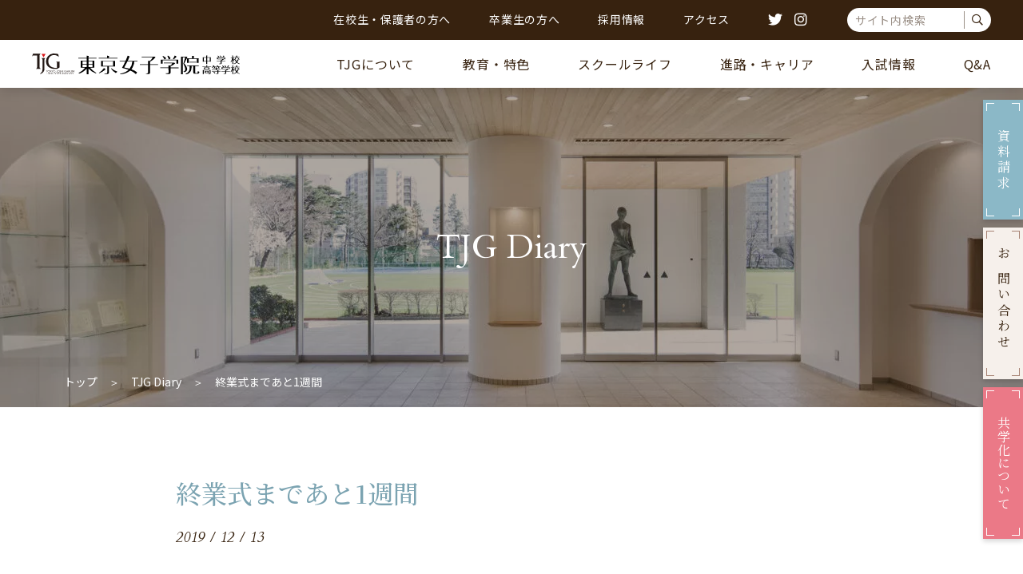

--- FILE ---
content_type: text/html; charset=UTF-8
request_url: https://www.tjg.ac.jp/diary/4687/
body_size: 64502
content:
<!DOCTYPE html><html lang="ja" dir="ltr" itemscope itemtype="https://schema.org/WebSite"><head> <meta charset="utf-8"> <meta content="IE=Edge" http-equiv="X-UA-Compatible"><meta content="width=device-width" name="viewport"><meta content="telephone=no" name="format-detection"><meta content="終業式まであと1週間 | TJG 東京女子学院 中学校 高等学校" name="title"><meta content="TJG東京女子学院は東京武蔵関にある私立の女子中学校・女子高等学校です。こころ、学び、体験。TJG伝統の女子教育に加え、学びをカタチに変える力を伸ばす「学びのスパイラル」、海外留学・アメリカ修学旅行などの体験的国際教育によって、グローバルに活躍する女性を育てます。" name="description"><meta content="終業式まであと1週間 | TJG 東京女子学院 中学校 高等学校" itemprop="name"><meta content="TJG東京女子学院は東京武蔵関にある私立の女子中学校・女子高等学校です。こころ、学び、体験。TJG伝統の女子教育に加え、学びをカタチに変える力を伸ばす「学びのスパイラル」、海外留学・アメリカ修学旅行などの体験的国際教育によって、グローバルに活躍する女性を育てます。" itemprop="description"><meta content="website" property="og:type"><meta content="終業式まであと1週間 | TJG 東京女子学院 中学校 高等学校" property="og:title"><meta content="TJG東京女子学院は東京武蔵関にある私立の女子中学校・女子高等学校です。こころ、学び、体験。TJG伝統の女子教育に加え、学びをカタチに変える力を伸ばす「学びのスパイラル」、海外留学・アメリカ修学旅行などの体験的国際教育によって、グローバルに活躍する女性を育てます。" property="og:description"> <meta content="https://www.tjg.ac.jp/diary/4687/" property="og:url"><meta content="https://www.tjg.ac.jp/wp/wp-content/themes/tjg/images/common/ogp.jpg" property="og:image"><link href='//fonts.googleapis.com' rel='preconnect dns-prefetch'><link href='//fonts.gstatic.com' rel='preconnect dns-prefetch'><link href='//www.google-analytics.com' rel='preconnect dns-prefetch'><link href='//ajaxzip3.github.io' rel='preconnect dns-prefetch'><link rel="apple-touch-icon" sizes="180x180" href="https://www.tjg.ac.jp/wp/wp-content/themes/tjg/apple-touch-icon.png"><link rel="icon" type="image/png" sizes="32x32" href="https://www.tjg.ac.jp/wp/wp-content/themes/tjg/favicon-32x32.png"><link rel="icon" type="image/png" sizes="16x16" href="https://www.tjg.ac.jp/wp/wp-content/themes/tjg/favicon-16x16.png"><link rel="manifest" href="https://www.tjg.ac.jp/wp/wp-content/themes/tjg/site.webmanifest"><link rel="mask-icon" href="https://www.tjg.ac.jp/wp/wp-content/themes/tjg/safari-pinned-tab.svg" color="#5bbad5"><meta name="msapplication-TileColor" content="#ffffff"><meta name="theme-color" content="#ffffff"><script async src="https://www.googletagmanager.com/gtag/js?id=G-5P37THNWPY"></script><script>window.dataLayer = window.dataLayer || [];function gtag(){dataLayer.push(arguments);}gtag('js', new Date());gtag('config', 'G-5P37THNWPY');</script> <link href="/wp/wp-content/themes/tjg/css/fontawesome-all.min.css" class="async"><link href="/wp/wp-content/themes/tjg/css/modaal.min.css" class="async"><link href="https://fonts.googleapis.com/css?family=Cardo:400,400i" class="async"><link href="https://fonts.googleapis.com/css?family=Noto+Sans+JP:400,700&amp;subset=japanese" class="async"><link href="https://fonts.googleapis.com/css?family=Noto+Serif+JP:400,500&amp;subset=japanese" class="async"><style> @charset "UTF-8";@keyframes line-anime{0%{transform:scaleY(1)}100%{transform:scaleY(0)}}*{box-sizing:border-box;-webkit-text-size-adjust:100%;-moz-osx-font-smoothing:grayscale;-webkit-font-smoothing:antialiased}*:focus{outline:none}*::before,*::after{box-sizing:border-box}html,body,div,span,object,iframe,h1,h2,h3,h4,h5,h6,p,blockquote,pre,abbr,address,cite,code,del,dfn,em,img,ins,kbd,q,samp,small,strong,sub,sup,var,b,i,dl,dt,dd,ol,ul,li,fieldset,form,label,legend,table,caption,tbody,tfoot,thead,tr,th,td,article,aside,canvas,details,figcaption,figure,footer,header,hgroup,menu,nav,section,summary,time,mark,audio,video{outline:0;margin:0;border:0;padding:0;background:transparent;font:inherit;vertical-align:baseline}body{line-height:1}article,aside,details,figcaption,figure,footer,header,hgroup,menu,nav,section,main{display:block}ul,ol{list-style:none}blockquote,q{quotes:none}blockquote:before,blockquote:after,q:before,q:after{content:none}a{margin:0;padding:0;background:transparent;font:inherit;color:#EB7987;text-decoration:underline;vertical-align:baseline}a:hover,a:focus,a:active{text-decoration:none}@media (min-width:1024px){a[href^="tel:"]{pointer-events:none}}img{max-width:100%;max-height:100%;height:auto;vertical-align:top}img[src$=".svg"]{width:100%}sup,sub{font-size:78%}sup{vertical-align:super}sub{vertical-align:sub}ins{background-color:#ff9;color:#000;text-decoration:none}mark{background-color:#ff9;color:#000;font-style:italic;font-weight:bold}del{text-decoration:line-through}abbr[title],dfn[title]{border-bottom:1px dotted;cursor:help}table{border-collapse:collapse;border-spacing:0}hr{display:block;margin:1em 0;border:0;padding:0;height:1px;border-top:1px solid #cccccc}button{cursor:pointer}button,fieldset,form,input,label,legend,select,textarea{-webkit-appearance:none;outline:none;border-radius:0;border:none;margin:0;padding:0;font:inherit;vertical-align:baseline}input,textarea{max-width:100%}input[type=button],input[type=reset],input[type=submit],button{cursor:pointer}:placeholder-shown{color:rgba(55,34,15,0.5)}::-webkit-input-placeholder{color:rgba(55,34,15,0.5)}:-moz-placeholder{color:rgba(55,34,15,0.5);opacity:1}::-moz-placeholder{color:rgba(55,34,15,0.5);opacity:1}:-ms-input-placeholder{color:rgba(55,34,15,0.5)}::-webkit-search-cancel-button{-webkit-appearance:none}.clearFix::after{clear:both;content:".";display:block;height:0;visibility:hidden}@media (min-width:768px){._font-sizeS{font-size:1.2rem}}@media (min-width:768px){._font-sizeM{font-size:1.4rem}}@media (min-width:768px){._font-sizeL{font-size:1.8rem}}._hide{display:none !important}._align-right{text-align:right !important}._align-left{text-align:left !important}._align-center{text-align:center !important}._indent{text-indent:1rem !important}._block-right{margin-right:0 !important;margin-left:auto !important}._block-center{margin-right:auto !important;margin-left:auto !important}._block-left{margin-right:auto !important;margin-left:0 !important}._font-normal{font-weight:normal !important}._font-bold{font-weight:bold !important}._text-italic{font-style:italic !important}._text-underline{text-decoration:underline !important}._text-blink{text-decoration:blink !important}._text-line_through{text-decoration:line-through !important}@media (min-width:768px){._only-SP{display:none !important}}@media (min-width:1024px){._under-TB{display:none !important}}._over-TB{display:none !important}@media (min-width:768px){._over-TB{display:block !important}}._over-PC{display:none !important}@media (min-width:1024px){._over-PC{display:block !important}}@keyframes line-anime{0%{transform:scaleY(1)}100%{transform:scaleY(0)}}.local_inner,.content_inner,.global_inner{position:relative;padding:0 20px;transition:padding 0.3s ease}@media (min-width:768px){.local_inner,.content_inner,.global_inner{margin:0 auto;padding:0 30px}}@media (min-width:1024px){.local_inner,.content_inner,.global_inner{padding:0 80px}}ul.module_faqList-01 > li div.body .title::before,ul.module_faqList-01 > li div.head .title::before{display:block;position:absolute;left:0;top:0;border-radius:100%;box-sizing:border-box;width:36px;height:36px;font-family:"Cardo",serif;font-weight:400;font-size:16px;color:#fff;line-height:36px;text-align:center}.top_newsList-02 li a div.body .date .label,.module_card-01 li a div.body .date .label,.module_titleBox-01 .date .label{display:inline-block;padding:0.25em 0.5em;background-color:#8D7B6E;color:#fff;text-align:center}.module_button{display:flex;flex-wrap:wrap;margin-top:30px !important;margin-right:-20px;margin-bottom:-30px;margin-left:-20px}@media (min-width:768px){.module_button{margin-right:-25px;margin-left:-25px}}.module_button._left{justify-content:flex-start}.module_button._center{justify-content:center}.module_button._right{justify-content:flex-end}.module_button._single{margin-top:60px !important}@media (min-width:768px){.module_button._single{margin-top:100px !important}}._button-radio span.wpcf7-form-control span.wpcf7-list-item-label,._button-checkbox span.wpcf7-form-control span.wpcf7-list-item-label{display:inline-flex;justify-content:center;position:relative;border:1px solid #37220F;border-radius:3em;padding:0.5em 1em;min-height:40px;width:100%;font-size:16px;color:#37220F;line-height:1.4;letter-spacing:0.05em;text-align:center;text-decoration:none;transition:border 0.3s,background-color 0.3s,color 0.3s}@media (min-width:768px){._button-radio span.wpcf7-form-control span.wpcf7-list-item-label,._button-checkbox span.wpcf7-form-control span.wpcf7-list-item-label{padding:0.6em 1em;min-height:40px}}._button-radio span.wpcf7-form-control span.wpcf7-list-item-label span,._button-checkbox span.wpcf7-form-control span.wpcf7-list-item-label span{display:block}.online_header .gh_menu,.global_header .gh_menu{display:flex;flex-wrap:wrap;justify-content:center;align-items:center;width:60px;height:60px;background-color:#37220F;color:#fff}@media (min-width:1024px){.online_header .gh_menu,.global_header .gh_menu{display:none}}.online_header .gh_menu .icon,.global_header .gh_menu .icon{width:100%}.online_header .gh_menu i,.global_header .gh_menu i{width:100%}.online_header .gh_menu .icon,.global_header .gh_menu .icon{display:block;position:relative;top:13px;margin:0 auto;width:20px;height:1px;background-color:#fff;transition:0.3s ease}body._open-menu .online_header .gh_menu .icon,.online_header body._open-menu .gh_menu .icon,body._open-menu .global_header .gh_menu .icon,.global_header body._open-menu .gh_menu .icon{background-color:transparent}.online_header .gh_menu .icon::before,.global_header .gh_menu .icon::before,.online_header .gh_menu .icon::after,.global_header .gh_menu .icon::after{content:" ";display:block;position:absolute;left:0;width:100%;height:1px;transition:all 0.3s;background-color:#fff}.online_header .gh_menu .icon::before,.global_header .gh_menu .icon::before{top:-4px}body._open-menu .online_header .gh_menu .icon::before,.online_header body._open-menu .gh_menu .icon::before,body._open-menu .global_header .gh_menu .icon::before,.global_header body._open-menu .gh_menu .icon::before{top:0;transform:skewY(25deg)}.online_header .gh_menu .icon::after,.global_header .gh_menu .icon::after{top:4px}body._open-menu .online_header .gh_menu .icon::after,.online_header body._open-menu .gh_menu .icon::after,body._open-menu .global_header .gh_menu .icon::after,.global_header body._open-menu .gh_menu .icon::after{top:0;transform:skewY(-25deg)}.online_header .gh_menu i,.global_header .gh_menu i{margin-top:18px;font-size:13px;letter-spacing:0.05em;font-family:"Noto Serif JP",serif;font-weight:400}@media print{html._browser-edge .online_header .gh_menu i,.online_header html._browser-edge .gh_menu i,html._browser-edge .global_header .gh_menu i,.global_header html._browser-edge .gh_menu i{font-family:"游明朝",YuMincho,"ヒラギノ明朝 ProN W3","Hiragino Mincho ProN","HG明朝E","ＭＳ Ｐ明朝","ＭＳ 明朝",serif}}.file label,input:not([type=checkbox]):not([type=radio]):not([type=file]):not([type=button]):not([type=submit]):not([type=search]),select,textarea{-moz-appearance:none;-webkit-appearance:none;appearance:none;box-sizing:border-box;border-radius:0;border:1px solid #F6F0EB;padding:0.5em 1em;width:100%;height:50px;background-color:#F6F0EB;font-size:16px;transition:border-color 0.3s,background-color 0.3s}.file label:hover,input:hover:not([type=checkbox]):not([type=radio]):not([type=file]):not([type=button]):not([type=submit]):not([type=search]),select:hover,textarea:hover{border-color:#7BA3B1 !important;background-color:#fff}.file label:focus,input:focus:not([type=checkbox]):not([type=radio]):not([type=file]):not([type=button]):not([type=submit]):not([type=search]),select:focus,textarea:focus{border-color:#7BA3B1 !important;background-color:#fff;color:#37220F}.file label:-webkit-autofill,input:-webkit-autofill:not([type=checkbox]):not([type=radio]):not([type=file]):not([type=button]):not([type=submit]):not([type=search]),select:-webkit-autofill,textarea:-webkit-autofill{-webkit-box-shadow:0 0 0 1000px #fff inset}.file label[readonly=readonly],input[readonly=readonly]:not([type=checkbox]):not([type=radio]):not([type=file]):not([type=button]):not([type=submit]):not([type=search]),select[readonly=readonly],textarea[readonly=readonly],.file label[readonly],input[readonly]:not([type=checkbox]):not([type=radio]):not([type=file]):not([type=button]):not([type=submit]):not([type=search]),select[readonly],textarea[readonly],form.custom-wpcf7c-confirmed:not([novalidate=novalidate]) .file label,.file form.custom-wpcf7c-confirmed:not([novalidate=novalidate]) label,form.custom-wpcf7c-confirmed:not([novalidate=novalidate]) input:not([type=checkbox]):not([type=radio]):not([type=file]):not([type=button]):not([type=submit]):not([type=search]),form.custom-wpcf7c-confirmed:not([novalidate=novalidate]) select,form.custom-wpcf7c-confirmed:not([novalidate=novalidate]) textarea{border-color:transparent !important;background-color:transparent !important;color:#000}[class*=module_title]{font-weight:700;color:#7BA3B1}.module_map,.module_movie{position:relative;overflow:hidden;padding:0 0 56.25%;width:100%;height:0}.module_map iframe,.module_movie iframe{position:absolute;top:0;left:0;width:100% !important;height:100% !important}ol.module_list-01,ul.module_list-01{line-height:1.875}ol.module_list-01 li,ul.module_list-01 li{position:relative;padding-left:1.25em}ol.module_list-01 li::before,ul.module_list-01 li::before{content:"";position:absolute;left:0}.module_column-col1._left ol.module_list-01 li,.module_column-col1._left ul.module_list-01 li{display:flex}ol.module_list-01 li + li,ul.module_list-01 li + li{margin-top:0.5em}ol.module_list-01 li ul li:first-child,ul.module_list-01 li ul li:first-child,ol.module_list-01 li ol li:first-child,ul.module_list-01 li ol li:first-child{margin-top:0.5em}.module_table-wrap{overflow-x:auto}.module_table-01{display:block;height:auto !important;-webkit-overflow-scrolling:touch}@media (min-width:768px){.module_table-01{display:table;overflow:visible;width:100% !important}}@media print{.module_table-01{width:100% !important}}.module_table-01 thead,.module_table-01 tbody{display:table;width:100%}@media (min-width:768px){.module_table-01 thead,.module_table-01 tbody{display:table-row-group}}.module_table-01 thead + tbody{margin-top:-1px}.module_table-01 tr th,.module_table-01 tr td{border:1px solid #111111;padding:10px 20px;min-width:8em;font-size:14px}@media (min-width:768px){.module_table-01 tr th,.module_table-01 tr td{min-width:auto}}.module_table-01 tr th{background-color:#8BB8C7;font-weight:bold;color:#fff;text-align:center;vertical-align:middle}.module_column-col2{display:flex;flex-wrap:wrap}@media (min-width:768px){.module_column-col2{flex-wrap:nowrap}}@media (min-width:768px){.module_column-col2{justify-content:space-between}}.module_column-col2 img{width:100%}@media (min-width:1024px){.module_column-col2 img{width:auto}}.module_column-col2 + .module_column-col2{margin-top:15px}@media (min-width:768px){.module_column-col2 + .module_column-col2{margin-top:30px}}@keyframes line-anime{0%{transform:scaleY(1)}100%{transform:scaleY(0)}}.local_inner,.content_inner,.global_inner{position:relative;padding:0 20px;transition:padding 0.3s ease}@media (min-width:768px){.local_inner,.content_inner,.global_inner{margin:0 auto;padding:0 30px}}@media (min-width:1024px){.local_inner,.content_inner,.global_inner{padding:0 80px}}ul.module_faqList-01 > li div.body .title::before,ul.module_faqList-01 > li div.head .title::before{display:block;position:absolute;left:0;top:0;border-radius:100%;box-sizing:border-box;width:36px;height:36px;font-family:"Cardo",serif;font-weight:400;font-size:16px;color:#fff;line-height:36px;text-align:center}.top_newsList-02 li a div.body .date .label,.module_card-01 li a div.body .date .label,.module_titleBox-01 .date .label{display:inline-block;padding:0.25em 0.5em;background-color:#8D7B6E;color:#fff;text-align:center}.module_button{display:flex;flex-wrap:wrap;margin-top:30px !important;margin-right:-20px;margin-bottom:-30px;margin-left:-20px}@media (min-width:768px){.module_button{margin-right:-25px;margin-left:-25px}}.module_button._left{justify-content:flex-start}.module_button._center{justify-content:center}.module_button._right{justify-content:flex-end}.module_button._single{margin-top:60px !important}@media (min-width:768px){.module_button._single{margin-top:100px !important}}._button-radio span.wpcf7-form-control span.wpcf7-list-item-label,._button-checkbox span.wpcf7-form-control span.wpcf7-list-item-label{display:inline-flex;justify-content:center;position:relative;border:1px solid #37220F;border-radius:3em;padding:0.5em 1em;min-height:40px;width:100%;font-size:16px;color:#37220F;line-height:1.4;letter-spacing:0.05em;text-align:center;text-decoration:none;transition:border 0.3s,background-color 0.3s,color 0.3s}@media (min-width:768px){._button-radio span.wpcf7-form-control span.wpcf7-list-item-label,._button-checkbox span.wpcf7-form-control span.wpcf7-list-item-label{padding:0.6em 1em;min-height:40px}}._button-radio span.wpcf7-form-control span.wpcf7-list-item-label span,._button-checkbox span.wpcf7-form-control span.wpcf7-list-item-label span{display:block}.online_header .gh_menu,.global_header .gh_menu{display:flex;flex-wrap:wrap;justify-content:center;align-items:center;width:60px;height:60px;background-color:#37220F;color:#fff}@media (min-width:1024px){.online_header .gh_menu,.global_header .gh_menu{display:none}}.online_header .gh_menu .icon,.global_header .gh_menu .icon{width:100%}.online_header .gh_menu i,.global_header .gh_menu i{width:100%}.online_header .gh_menu .icon,.global_header .gh_menu .icon{display:block;position:relative;top:13px;margin:0 auto;width:20px;height:1px;background-color:#fff;transition:0.3s ease}body._open-menu .online_header .gh_menu .icon,.online_header body._open-menu .gh_menu .icon,body._open-menu .global_header .gh_menu .icon,.global_header body._open-menu .gh_menu .icon{background-color:transparent}.online_header .gh_menu .icon::before,.global_header .gh_menu .icon::before,.online_header .gh_menu .icon::after,.global_header .gh_menu .icon::after{content:" ";display:block;position:absolute;left:0;width:100%;height:1px;transition:all 0.3s;background-color:#fff}.online_header .gh_menu .icon::before,.global_header .gh_menu .icon::before{top:-4px}body._open-menu .online_header .gh_menu .icon::before,.online_header body._open-menu .gh_menu .icon::before,body._open-menu .global_header .gh_menu .icon::before,.global_header body._open-menu .gh_menu .icon::before{top:0;transform:skewY(25deg)}.online_header .gh_menu .icon::after,.global_header .gh_menu .icon::after{top:4px}body._open-menu .online_header .gh_menu .icon::after,.online_header body._open-menu .gh_menu .icon::after,body._open-menu .global_header .gh_menu .icon::after,.global_header body._open-menu .gh_menu .icon::after{top:0;transform:skewY(-25deg)}.online_header .gh_menu i,.global_header .gh_menu i{margin-top:18px;font-size:13px;letter-spacing:0.05em;font-family:"Noto Serif JP",serif;font-weight:400}@media print{html._browser-edge .online_header .gh_menu i,.online_header html._browser-edge .gh_menu i,html._browser-edge .global_header .gh_menu i,.global_header html._browser-edge .gh_menu i{font-family:"游明朝",YuMincho,"ヒラギノ明朝 ProN W3","Hiragino Mincho ProN","HG明朝E","ＭＳ Ｐ明朝","ＭＳ 明朝",serif}}.file label,input:not([type=checkbox]):not([type=radio]):not([type=file]):not([type=button]):not([type=submit]):not([type=search]),select,textarea{-moz-appearance:none;-webkit-appearance:none;appearance:none;box-sizing:border-box;border-radius:0;border:1px solid #F6F0EB;padding:0.5em 1em;width:100%;height:50px;background-color:#F6F0EB;font-size:16px;transition:border-color 0.3s,background-color 0.3s}.file label:hover,input:hover:not([type=checkbox]):not([type=radio]):not([type=file]):not([type=button]):not([type=submit]):not([type=search]),select:hover,textarea:hover{border-color:#7BA3B1 !important;background-color:#fff}.file label:focus,input:focus:not([type=checkbox]):not([type=radio]):not([type=file]):not([type=button]):not([type=submit]):not([type=search]),select:focus,textarea:focus{border-color:#7BA3B1 !important;background-color:#fff;color:#37220F}.file label:-webkit-autofill,input:-webkit-autofill:not([type=checkbox]):not([type=radio]):not([type=file]):not([type=button]):not([type=submit]):not([type=search]),select:-webkit-autofill,textarea:-webkit-autofill{-webkit-box-shadow:0 0 0 1000px #fff inset}.file label[readonly=readonly],input[readonly=readonly]:not([type=checkbox]):not([type=radio]):not([type=file]):not([type=button]):not([type=submit]):not([type=search]),select[readonly=readonly],textarea[readonly=readonly],.file label[readonly],input[readonly]:not([type=checkbox]):not([type=radio]):not([type=file]):not([type=button]):not([type=submit]):not([type=search]),select[readonly],textarea[readonly],form.custom-wpcf7c-confirmed:not([novalidate=novalidate]) .file label,.file form.custom-wpcf7c-confirmed:not([novalidate=novalidate]) label,form.custom-wpcf7c-confirmed:not([novalidate=novalidate]) input:not([type=checkbox]):not([type=radio]):not([type=file]):not([type=button]):not([type=submit]):not([type=search]),form.custom-wpcf7c-confirmed:not([novalidate=novalidate]) select,form.custom-wpcf7c-confirmed:not([novalidate=novalidate]) textarea{border-color:transparent !important;background-color:transparent !important;color:#000}[class*=module_title]{font-weight:700;color:#7BA3B1}.module_map,.module_movie{position:relative;overflow:hidden;padding:0 0 56.25%;width:100%;height:0}.module_map iframe,.module_movie iframe{position:absolute;top:0;left:0;width:100% !important;height:100% !important}ol.module_list-01,ul.module_list-01{line-height:1.875}ol.module_list-01 li,ul.module_list-01 li{position:relative;padding-left:1.25em}ol.module_list-01 li::before,ul.module_list-01 li::before{content:"";position:absolute;left:0}.module_column-col1._left ol.module_list-01 li,.module_column-col1._left ul.module_list-01 li{display:flex}ol.module_list-01 li + li,ul.module_list-01 li + li{margin-top:0.5em}ol.module_list-01 li ul li:first-child,ul.module_list-01 li ul li:first-child,ol.module_list-01 li ol li:first-child,ul.module_list-01 li ol li:first-child{margin-top:0.5em}.module_table-wrap{overflow-x:auto}.module_table-01{display:block;height:auto !important;-webkit-overflow-scrolling:touch}@media (min-width:768px){.module_table-01{display:table;overflow:visible;width:100% !important}}@media print{.module_table-01{width:100% !important}}.module_table-01 thead,.module_table-01 tbody{display:table;width:100%}@media (min-width:768px){.module_table-01 thead,.module_table-01 tbody{display:table-row-group}}.module_table-01 thead + tbody{margin-top:-1px}.module_table-01 tr th,.module_table-01 tr td{border:1px solid #111111;padding:10px 20px;min-width:8em;font-size:14px}@media (min-width:768px){.module_table-01 tr th,.module_table-01 tr td{min-width:auto}}.module_table-01 tr th{background-color:#8BB8C7;font-weight:bold;color:#fff;text-align:center;vertical-align:middle}.module_column-col2{display:flex;flex-wrap:wrap}@media (min-width:768px){.module_column-col2{flex-wrap:nowrap}}@media (min-width:768px){.module_column-col2{justify-content:space-between}}.module_column-col2 img{width:100%}@media (min-width:1024px){.module_column-col2 img{width:auto}}.module_column-col2 + .module_column-col2{margin-top:15px}@media (min-width:768px){.module_column-col2 + .module_column-col2{margin-top:30px}}.size-SS{width:5em !important}.size-S{width:8em !important}.size-M{width:15em !important}.size-L{width:100% !important}@media (min-width:768px){.size-L{width:20em !important}}.size-LL{width:100% !important}.size-SS input,.size-SS select,.size-S input,.size-S select,.size-M input,.size-M select,.size-L input,.size-L select,.size-LL input,.size-LL select{width:100% !important}label{cursor:pointer;display:block}span.wpcf7-form-control-wrap{display:block}.file span.wpcf7-form-control-wrap{display:none}span.wpcf7-list-item{display:block !important;margin:0 !important}span.wpcf7-list-item + span.wpcf7-list-item{margin-top:1em !important}@media (min-width:768px){span.wpcf7-list-item + span.wpcf7-list-item{margin-top:0.5em !important}}input[type=radio],input[type=checkbox],input[type=radio] + input[type=hidden],input[type=checkbox] + input[type=hidden]{display:none}input[type=radio] + span,input[type=checkbox] + span,input[type=radio] + input[type=hidden] + span,input[type=checkbox] + input[type=hidden] + span{display:inline-block;position:relative;padding-left:40px;line-height:1.75;font-size:16px}input[type=radio] + span::before,input[type=radio] + span::after,input[type=checkbox] + span::before,input[type=checkbox] + span::after,input[type=radio] + input[type=hidden] + span::before,input[type=radio] + input[type=hidden] + span::after,input[type=checkbox] + input[type=hidden] + span::before,input[type=checkbox] + input[type=hidden] + span::after{content:"";display:block;position:absolute;left:0;top:0.25em;z-index:0;box-sizing:border-box;border:1px solid #37220F;width:20px;height:20px;background-color:transparent;transition:all 0.3s ease}input[type=radio] + span::after,input[type=checkbox] + span::after,input[type=radio] + input[type=hidden] + span::after,input[type=checkbox] + input[type=hidden] + span::after{border-color:transparent}input[type=radio]:checked + span::after,input[type=checkbox]:checked + span::after,input[type=radio]:checked + input[type=hidden] + span::after,input[type=checkbox]:checked + input[type=hidden] + span::after{background-color:#8D7B6E}input[type=radio] + span::before,input[type=radio] + span::after,input[type=radio] + input[type=hidden] + span::before,input[type=radio] + input[type=hidden] + span::after{border-radius:100%}input[type=radio] + span::after,input[type=radio] + input[type=hidden] + span::after{transform:scale(0.6)}input[type=checkbox] + span::after,input[type=checkbox] + input[type=hidden] + span::after{content:"\f00c";font-family:"Font Awesome 5 Pro";font-weight:400;line-height:1;font-size:14px;color:#fff;line-height:18px;text-align:center}input[type=checkbox]:checked + span::before,input[type=checkbox] + input[type=hidden]:checked + span::before{border-color:transparent}._button-radio span.wpcf7-form-control-wrap,._button-checkbox span.wpcf7-form-control-wrap{display:block}._button-radio span.wpcf7-form-control,._button-checkbox span.wpcf7-form-control{display:flex;flex-wrap:wrap}._button-radio span.wpcf7-form-control span.wpcf7-list-item-label,._button-checkbox span.wpcf7-form-control span.wpcf7-list-item-label{line-height:1.2857142857}._button-radio span.wpcf7-form-control > span,._button-checkbox span.wpcf7-form-control > span{margin-top:0 !important;margin-left:20px !important;max-width:calc(50% - 10px);width:100%;min-height:40px}@media (min-width:768px){._button-radio span.wpcf7-form-control > span,._button-checkbox span.wpcf7-form-control > span{max-width:calc(33.3333333333% - 13.3333333333px)}}._button-radio span.wpcf7-form-control > span:nth-child(2n+1),._button-checkbox span.wpcf7-form-control > span:nth-child(2n+1){margin-left:0 !important}@media (min-width:768px){._button-radio span.wpcf7-form-control > span:nth-child(2n+1),._button-checkbox span.wpcf7-form-control > span:nth-child(2n+1){margin-left:20px !important}}@media (min-width:768px){._button-radio span.wpcf7-form-control > span:nth-child(3n+1),._button-checkbox span.wpcf7-form-control > span:nth-child(3n+1){margin-left:0 !important}}._button-radio span.wpcf7-form-control > span:nth-child(n+3),._button-checkbox span.wpcf7-form-control > span:nth-child(n+3){margin-top:20px !important}@media (min-width:768px){._button-radio span.wpcf7-form-control > span:nth-child(n+3),._button-checkbox span.wpcf7-form-control > span:nth-child(n+3){margin-top:0 !important}}@media (min-width:768px){._button-radio span.wpcf7-form-control > span:nth-child(n+4),._button-checkbox span.wpcf7-form-control > span:nth-child(n+4){margin-top:10px !important}}._button-radio span.wpcf7-form-control > span input[type=radio] + span.wpcf7-list-item-label,._button-radio span.wpcf7-form-control > span input[type=checkbox] + span.wpcf7-list-item-label,._button-checkbox span.wpcf7-form-control > span input[type=radio] + span.wpcf7-list-item-label,._button-checkbox span.wpcf7-form-control > span input[type=checkbox] + span.wpcf7-list-item-label{max-width:none;border-color:#37220F;background-color:#fff;color:#37220F}@media (min-width:768px){._button-radio span.wpcf7-form-control > span input[type=radio]:hover + span.wpcf7-list-item-label,._button-radio span.wpcf7-form-control > span input[type=checkbox]:hover + span.wpcf7-list-item-label,._button-checkbox span.wpcf7-form-control > span input[type=radio]:hover + span.wpcf7-list-item-label,._button-checkbox span.wpcf7-form-control > span input[type=checkbox]:hover + span.wpcf7-list-item-label{border-color:#8D7B6E;background-color:#8D7B6E;color:#fff}}._button-radio span.wpcf7-form-control > span input[type=radio]:checked + span.wpcf7-list-item-label,._button-radio span.wpcf7-form-control > span input[type=checkbox]:checked + span.wpcf7-list-item-label,._button-radio span.wpcf7-form-control > span input[type=hidden] + span.wpcf7-list-item-label,._button-checkbox span.wpcf7-form-control > span input[type=radio]:checked + span.wpcf7-list-item-label,._button-checkbox span.wpcf7-form-control > span input[type=checkbox]:checked + span.wpcf7-list-item-label,._button-checkbox span.wpcf7-form-control > span input[type=hidden] + span.wpcf7-list-item-label{border-color:#8D7B6E;background-color:#8D7B6E;color:#fff}._button-radio span.wpcf7-form-control > span input[type=radio]:checked + input[type=hidden] + span::before,._button-radio span.wpcf7-form-control > span input[type=checkbox]:checked + input[type=hidden] + span::before,._button-checkbox span.wpcf7-form-control > span input[type=radio]:checked + input[type=hidden] + span::before,._button-checkbox span.wpcf7-form-control > span input[type=checkbox]:checked + input[type=hidden] + span::before{border-color:transparent}._button-radio span.wpcf7-form-control > span input[type=radio] + span.wpcf7-list-item-label::before,._button-radio span.wpcf7-form-control > span input[type=radio] + span.wpcf7-list-item-label::after,._button-checkbox span.wpcf7-form-control > span input[type=radio] + span.wpcf7-list-item-label::before,._button-checkbox span.wpcf7-form-control > span input[type=radio] + span.wpcf7-list-item-label::after{display:none}._button-radio span.wpcf7-form-control > span input[type=checkbox] + span.wpcf7-list-item-label,._button-radio span.wpcf7-form-control > span input[type=checkbox] + input[type=hidden] + span.wpcf7-list-item-label,._button-checkbox span.wpcf7-form-control > span input[type=checkbox] + span.wpcf7-list-item-label,._button-checkbox span.wpcf7-form-control > span input[type=checkbox] + input[type=hidden] + span.wpcf7-list-item-label{padding-right:2.25em;padding-left:2.25em}._button-radio span.wpcf7-form-control > span input[type=checkbox] + span.wpcf7-list-item-label::before,._button-radio span.wpcf7-form-control > span input[type=checkbox] + span.wpcf7-list-item-label::after,._button-radio span.wpcf7-form-control > span input[type=checkbox] + input[type=hidden] + span.wpcf7-list-item-label::before,._button-radio span.wpcf7-form-control > span input[type=checkbox] + input[type=hidden] + span.wpcf7-list-item-label::after,._button-checkbox span.wpcf7-form-control > span input[type=checkbox] + span.wpcf7-list-item-label::before,._button-checkbox span.wpcf7-form-control > span input[type=checkbox] + span.wpcf7-list-item-label::after,._button-checkbox span.wpcf7-form-control > span input[type=checkbox] + input[type=hidden] + span.wpcf7-list-item-label::before,._button-checkbox span.wpcf7-form-control > span input[type=checkbox] + input[type=hidden] + span.wpcf7-list-item-label::after{left:1em;top:calc(50% - 0.6em);border-color:transparent;background-color:transparent}._button-radio span.wpcf7-form-control > span input[type=checkbox] + span.wpcf7-list-item-label::after,._button-radio span.wpcf7-form-control > span input[type=checkbox] + input[type=hidden] + span.wpcf7-list-item-label::after,._button-checkbox span.wpcf7-form-control > span input[type=checkbox] + span.wpcf7-list-item-label::after,._button-checkbox span.wpcf7-form-control > span input[type=checkbox] + input[type=hidden] + span.wpcf7-list-item-label::after{color:#fff}.select{display:block;position:relative}.select::after{pointer-events:none;content:"\f107";position:absolute;right:20px;top:0.5em;font-family:"Font Awesome 5 Pro";font-weight:100;line-height:1;font-size:26px;color:#37220F}.select select{-moz-appearance:none;-webkit-appearance:none;appearance:none;border-radius:0;border-color:#F6F0EB;padding-right:3em;background-color:#F6F0EB;color:#37220F}.select select:hover{border-color:#37220F}.select select::-ms-expand{display:none}form.custom-wpcf7c-confirmed .select select::after{display:none}.file{position:relative}.file input{display:none}.file label{position:relative;min-height:50px;height:auto !important}.file label::before{content:"選択されていません";top:calc(50% - 0.5em);left:1em}.file label._changed::before{content:""}.file label._changed + .clear-file{display:block}.file .clear-file{content:"\f00d";display:none;position:absolute;right:0;top:0;width:50px;height:50px;background-color:transparent;font-family:"Font Awesome 5 Pro";font-weight:100;line-height:1;color:#37220F}textarea{max-width:100%;height:10em !important}@media (min-width:768px){textarea{padding:2em}}.wpcf7-recaptcha > div{margin-right:auto;margin-left:auto}@media (min-width:768px){.wpcf7-recaptcha > div{margin-right:0;margin-left:0}}.module_formList-01{margin-top:50px !important;line-height:1.8}@media (min-width:768px){.module_formList-01{margin:0 auto;max-width:640px}}.module_formList-01 > div,.module_formList-01 > div[data-class=wpcf7cf_group] > div{display:flex;flex-wrap:wrap;justify-content:space-between}.module_formList-01 > div:not(:first-child),.module_formList-01 > div[data-class=wpcf7cf_group] > div:not(:first-child){margin-top:40px}@media (min-width:768px){.module_formList-01 > div:not(:first-child),.module_formList-01 > div[data-class=wpcf7cf_group] > div:not(:first-child){margin-top:60px}}.module_formList-01 > div dt,.module_formList-01 > div[data-class=wpcf7cf_group] > div dt{display:flex;align-items:flex-start;width:100%;font-size:18px;font-weight:700;line-height:1.5555;letter-spacing:0.05em}.module_formList-01 > div dt span.label-need,.module_formList-01 > div dt span.label-any,.module_formList-01 > div[data-class=wpcf7cf_group] > div dt span.label-need,.module_formList-01 > div[data-class=wpcf7cf_group] > div dt span.label-any{display:inline-block;margin-right:1.5em;padding:0.25em 0.75em;color:#fff;font-size:14px;white-space:nowrap}.module_formList-01 > div dt span.label-need,.module_formList-01 > div[data-class=wpcf7cf_group] > div dt span.label-need{background-color:#DF3046}.module_formList-01 > div dt span.label-any,.module_formList-01 > div[data-class=wpcf7cf_group] > div dt span.label-any{background-color:#8BB8C7}.module_formList-01 > div dd,.module_formList-01 > div[data-class=wpcf7cf_group] > div dd{margin-top:10px;width:100%}.module_formList-01 > div dd .col,.module_formList-01 > div[data-class=wpcf7cf_group] > div dd .col{display:flex}.module_formList-01 > div dd .col .wpcf7-form-control-wrap + .wpcf7-form-control-wrap,.module_formList-01 > div[data-class=wpcf7cf_group] > div dd .col .wpcf7-form-control-wrap + .wpcf7-form-control-wrap{margin-left:20px}.module_formList-01 > div dd .col .text,.module_formList-01 > div[data-class=wpcf7cf_group] > div dd .col .text{margin:0 20px;line-height:50px}.module_formList-01 > div dd ul li + li,.module_formList-01 > div[data-class=wpcf7cf_group] > div dd ul li + li{margin-top:1em}._acceptance{margin-top:60px !important;text-align:center}@media (min-width:768px){._acceptance{margin-top:80px !important}}span.wpcf7-not-valid-tip{display:block;margin-top:8px;font-size:14px !important;color:#DF3046 !important;line-height:1.5714}.wpcf7-not-valid{border:1px solid #DF3046 !important;background-color:#fff !important}.wpcf7-not-valid.wpcf7-radio,.wpcf7-not-valid.wpcf7-checkbox{border:none !important}input[type=text].wpcf7-not-valid + .ico_not-valid,input[type=tel].wpcf7-not-valid + .ico_not-valid,input[type=email].wpcf7-not-valid + .ico_not-valid{display:block;position:absolute;top:12px;right:20px;width:26px;height:26px;background:url("/wp/wp-content/themes/tjg/images/common/ico_not-valid.svg") 0 0/contain no-repeat;transition:opacity 0.3s}input[type=text]:hover + .ico_not-valid,input[type=tel]:hover + .ico_not-valid,input[type=email]:hover + .ico_not-valid{opacity:0;pointer-events:none}.wpcf7-form-control-wrap{position:relative}div.wpcf7-response-output,div.wpcf7-validation-errors,div.wpcf7-mail-sent-ok{margin:3em auto;padding:1em !important;font-weight:bold;color:#DF3046;text-align:center}div.wpcf7-response-output,div.wpcf7-validation-errors{border:1px solid #DF3046 !important;color:#DF3046}div.wpcf7-mail-sent-ok{border:1px solid #37220F !important;color:#37220F;background:#fff !important}form.custom-wpcf7c-confirmed .select::after{display:none}form.custom-wpcf7c-confirmed .select select{color:inherit}@media (min-width:768px){.form_button_wrap{display:flex;justify-content:center;flex-flow:row-reverse;width:100%}}.form_button{margin-top:60px;text-align:center}@media (min-width:768px){.form_button{display:flex;flex-direction:row-reverse;justify-content:center;margin-top:80px}}.form_button-01{display:block;position:relative;margin:0 auto;max-width:265px;width:calc(100% - 68px)}@media (min-width:768px){.form_button-01{display:inline-block;margin:0 20px;width:100%}}.form_button-01 + .form_button-01{margin-top:40px}@media (min-width:768px){.form_button-01 + .form_button-01{margin-top:0}}.form_button-01::before,.form_button-01::after{content:"";display:block;position:absolute;bottom:calc(50% - 1px);transition:0.3s}.form_button-01::before{width:67px;height:2px}.form_button-01::after{width:0;height:0;border-style:solid}.form_button-01 input[type=submit],.form_button-01 input[type=button]{padding:1em 2em;border:1px solid;border-radius:33.5px;width:100%;height:67px;background-color:#fff;font-family:"Noto Serif JP",serif;font-weight:400;font-size:20px;line-height:1;text-align:center}@media print{html._browser-edge .form_button-01 input[type=submit],html._browser-edge .form_button-01 input[type=button]{font-family:"游明朝",YuMincho,"ヒラギノ明朝 ProN W3","Hiragino Mincho ProN","HG明朝E","ＭＳ Ｐ明朝","ＭＳ 明朝",serif}}.form_button-01:hover::before{width:73px}.form_button-01._prev::before{left:-34px;background-color:#A78374}.form_button-01._prev::after{left:-36px;border-width:0 0 11px 15px;border-color:transparent transparent #A78374 transparent}.form_button-01._prev input[type=submit],.form_button-01._prev input[type=button]{border-color:#A78374;color:#A78374}.form_button-01._prev:hover::before{left:-40px}.form_button-01._prev:hover::after{left:-42px}.form_button-01._next::before{right:-34px;background-color:#7BA3B1}.form_button-01._next::after{right:-36px;border-width:11px 0 0 15px;border-color:transparent transparent transparent #7BA3B1}.form_button-01._next input[type=submit]{border-color:#7BA3B1;color:#7BA3B1}.form_button-01._next:hover::before{right:-40px}.form_button-01._next:hover::after{right:-42px}.ajax-loader{position:absolute;top:50%;left:50%;margin:0 !important;transform:translate(-50%,-50%)}.form_caption{margin-top:8px;font-size:14px;line-height:1.5714}.form_title{margin-bottom:5px;font-size:16px;font-weight:700;line-height:1.75}#jh-select .wpcf7-list-item._disebled,#sh-select .wpcf7-list-item._disebled{display:none !important}.wpcf7c-force-hide{display:none !important}@keyframes line-anime{0%{transform:scaleY(1)}100%{transform:scaleY(0)}}.local_inner,.content_inner,.global_inner{position:relative;padding:0 20px;transition:padding 0.3s ease}@media (min-width:768px){.local_inner,.content_inner,.global_inner{margin:0 auto;padding:0 30px}}@media (min-width:1024px){.local_inner,.content_inner,.global_inner{padding:0 80px}}ul.module_faqList-01 > li div.body .title::before,ul.module_faqList-01 > li div.head .title::before{display:block;position:absolute;left:0;top:0;border-radius:100%;box-sizing:border-box;width:36px;height:36px;font-family:"Cardo",serif;font-weight:400;font-size:16px;color:#fff;line-height:36px;text-align:center}.top_newsList-02 li a div.body .date .label,.module_card-01 li a div.body .date .label,.module_titleBox-01 .date .label{display:inline-block;padding:0.25em 0.5em;background-color:#8D7B6E;color:#fff;text-align:center}.module_button{display:flex;flex-wrap:wrap;margin-top:30px !important;margin-right:-20px;margin-bottom:-30px;margin-left:-20px}@media (min-width:768px){.module_button{margin-right:-25px;margin-left:-25px}}.module_button._left{justify-content:flex-start}.module_button._center{justify-content:center}.module_button._right{justify-content:flex-end}.module_button._single{margin-top:60px !important}@media (min-width:768px){.module_button._single{margin-top:100px !important}}._button-radio span.wpcf7-form-control span.wpcf7-list-item-label,._button-checkbox span.wpcf7-form-control span.wpcf7-list-item-label{display:inline-flex;justify-content:center;position:relative;border:1px solid #37220F;border-radius:3em;padding:0.5em 1em;min-height:40px;width:100%;font-size:16px;color:#37220F;line-height:1.4;letter-spacing:0.05em;text-align:center;text-decoration:none;transition:border 0.3s,background-color 0.3s,color 0.3s}@media (min-width:768px){._button-radio span.wpcf7-form-control span.wpcf7-list-item-label,._button-checkbox span.wpcf7-form-control span.wpcf7-list-item-label{padding:0.6em 1em;min-height:40px}}._button-radio span.wpcf7-form-control span.wpcf7-list-item-label span,._button-checkbox span.wpcf7-form-control span.wpcf7-list-item-label span{display:block}.online_header .gh_menu,.global_header .gh_menu{display:flex;flex-wrap:wrap;justify-content:center;align-items:center;width:60px;height:60px;background-color:#37220F;color:#fff}@media (min-width:1024px){.online_header .gh_menu,.global_header .gh_menu{display:none}}.online_header .gh_menu .icon,.global_header .gh_menu .icon{width:100%}.online_header .gh_menu i,.global_header .gh_menu i{width:100%}.online_header .gh_menu .icon,.global_header .gh_menu .icon{display:block;position:relative;top:13px;margin:0 auto;width:20px;height:1px;background-color:#fff;transition:0.3s ease}body._open-menu .online_header .gh_menu .icon,.online_header body._open-menu .gh_menu .icon,body._open-menu .global_header .gh_menu .icon,.global_header body._open-menu .gh_menu .icon{background-color:transparent}.online_header .gh_menu .icon::before,.global_header .gh_menu .icon::before,.online_header .gh_menu .icon::after,.global_header .gh_menu .icon::after{content:" ";display:block;position:absolute;left:0;width:100%;height:1px;transition:all 0.3s;background-color:#fff}.online_header .gh_menu .icon::before,.global_header .gh_menu .icon::before{top:-4px}body._open-menu .online_header .gh_menu .icon::before,.online_header body._open-menu .gh_menu .icon::before,body._open-menu .global_header .gh_menu .icon::before,.global_header body._open-menu .gh_menu .icon::before{top:0;transform:skewY(25deg)}.online_header .gh_menu .icon::after,.global_header .gh_menu .icon::after{top:4px}body._open-menu .online_header .gh_menu .icon::after,.online_header body._open-menu .gh_menu .icon::after,body._open-menu .global_header .gh_menu .icon::after,.global_header body._open-menu .gh_menu .icon::after{top:0;transform:skewY(-25deg)}.online_header .gh_menu i,.global_header .gh_menu i{margin-top:18px;font-size:13px;letter-spacing:0.05em;font-family:"Noto Serif JP",serif;font-weight:400}@media print{html._browser-edge .online_header .gh_menu i,.online_header html._browser-edge .gh_menu i,html._browser-edge .global_header .gh_menu i,.global_header html._browser-edge .gh_menu i{font-family:"游明朝",YuMincho,"ヒラギノ明朝 ProN W3","Hiragino Mincho ProN","HG明朝E","ＭＳ Ｐ明朝","ＭＳ 明朝",serif}}input:not([type=checkbox]):not([type=radio]):not([type=file]):not([type=button]):not([type=submit]):not([type=search]),select,textarea,.file label{-moz-appearance:none;-webkit-appearance:none;appearance:none;box-sizing:border-box;border-radius:0;border:1px solid #F6F0EB;padding:0.5em 1em;width:100%;height:50px;background-color:#F6F0EB;font-size:16px;transition:border-color 0.3s,background-color 0.3s}input:hover:not([type=checkbox]):not([type=radio]):not([type=file]):not([type=button]):not([type=submit]):not([type=search]),select:hover,textarea:hover,.file label:hover{border-color:#7BA3B1 !important;background-color:#fff}input:focus:not([type=checkbox]):not([type=radio]):not([type=file]):not([type=button]):not([type=submit]):not([type=search]),select:focus,textarea:focus,.file label:focus{border-color:#7BA3B1 !important;background-color:#fff;color:#37220F}input:-webkit-autofill:not([type=checkbox]):not([type=radio]):not([type=file]):not([type=button]):not([type=submit]):not([type=search]),select:-webkit-autofill,textarea:-webkit-autofill,.file label:-webkit-autofill{-webkit-box-shadow:0 0 0 1000px #fff inset}input[readonly=readonly]:not([type=checkbox]):not([type=radio]):not([type=file]):not([type=button]):not([type=submit]):not([type=search]),select[readonly=readonly],textarea[readonly=readonly],.file label[readonly=readonly],input[readonly]:not([type=checkbox]):not([type=radio]):not([type=file]):not([type=button]):not([type=submit]):not([type=search]),select[readonly],textarea[readonly],.file label[readonly],form.custom-wpcf7c-confirmed:not([novalidate=novalidate]) input:not([type=checkbox]):not([type=radio]):not([type=file]):not([type=button]):not([type=submit]):not([type=search]),form.custom-wpcf7c-confirmed:not([novalidate=novalidate]) select,form.custom-wpcf7c-confirmed:not([novalidate=novalidate]) textarea,form.custom-wpcf7c-confirmed:not([novalidate=novalidate]) .file label,.file form.custom-wpcf7c-confirmed:not([novalidate=novalidate]) label{border-color:transparent !important;background-color:transparent !important;color:#000}[class*=module_title]{font-weight:700;color:#7BA3B1}.module_map,.module_movie{position:relative;overflow:hidden;padding:0 0 56.25%;width:100%;height:0}.module_map iframe,.module_movie iframe{position:absolute;top:0;left:0;width:100% !important;height:100% !important}ol.module_list-01,ul.module_list-01{line-height:1.875}ol.module_list-01 li,ul.module_list-01 li{position:relative;padding-left:1.25em}ol.module_list-01 li::before,ul.module_list-01 li::before{content:"";position:absolute;left:0}.module_column-col1._left ol.module_list-01 li,.module_column-col1._left ul.module_list-01 li{display:flex}ol.module_list-01 li + li,ul.module_list-01 li + li{margin-top:0.5em}ol.module_list-01 li ul li:first-child,ul.module_list-01 li ul li:first-child,ol.module_list-01 li ol li:first-child,ul.module_list-01 li ol li:first-child{margin-top:0.5em}.module_table-wrap{overflow-x:auto}.module_table-01{display:block;height:auto !important;-webkit-overflow-scrolling:touch}@media (min-width:768px){.module_table-01{display:table;overflow:visible;width:100% !important}}@media print{.module_table-01{width:100% !important}}.module_table-01 thead,.module_table-01 tbody{display:table;width:100%}@media (min-width:768px){.module_table-01 thead,.module_table-01 tbody{display:table-row-group}}.module_table-01 thead + tbody{margin-top:-1px}.module_table-01 tr th,.module_table-01 tr td{border:1px solid #111111;padding:10px 20px;min-width:8em;font-size:14px}@media (min-width:768px){.module_table-01 tr th,.module_table-01 tr td{min-width:auto}}.module_table-01 tr th{background-color:#8BB8C7;font-weight:bold;color:#fff;text-align:center;vertical-align:middle}.module_column-col2{display:flex;flex-wrap:wrap}@media (min-width:768px){.module_column-col2{flex-wrap:nowrap}}@media (min-width:768px){.module_column-col2{justify-content:space-between}}.module_column-col2 img{width:100%}@media (min-width:1024px){.module_column-col2 img{width:auto}}.module_column-col2 + .module_column-col2{margin-top:15px}@media (min-width:768px){.module_column-col2 + .module_column-col2{margin-top:30px}}@media (min-width:768px){.global_inner{max-width:calc(1160px + 60px)}}@media (min-width:1024px){.global_inner{max-width:calc(1160px + 160px)}}.global_inner._column{display:flex;justify-content:space-between}@media (min-width:768px){.content_inner{max-width:calc(840px + 60px)}}@media (min-width:1024px){.content_inner{max-width:calc(840px + 160px)}}@media (min-width:768px){.local_inner{max-width:calc(800px + 60px)}}@media (min-width:1024px){.local_inner{max-width:calc(800px + 160px)}}section{padding:60px 0;transition:padding 0.3s ease}@media (min-width:768px){section{padding:80px 0}}section._padding00{padding:0}section._padding40{padding:40px 0}section._padding40-60{padding:40px 0}@media (min-width:768px){section._padding40-60{padding:60px 0}}p:not([class]),p[class^=_],div.wp-caption,blockquote{line-height:1.875}p:not([class]) + p:not([class]),p:not([class]) + p[class^=_],p:not([class]) + div.wp-caption,p:not([class]) + blockquote,p[class^=_] + p:not([class]),p[class^=_] + p[class^=_],p[class^=_] + div.wp-caption,p[class^=_] + blockquote,div.wp-caption + p:not([class]),div.wp-caption + p[class^=_],div.wp-caption + div.wp-caption,div.wp-caption + blockquote,blockquote + p:not([class]),blockquote + p[class^=_],blockquote + div.wp-caption,blockquote + blockquote{margin-top:2.5em}@media (min-width:768px){p:not([class]) + p:not([class]),p:not([class]) + p[class^=_],p:not([class]) + div.wp-caption,p:not([class]) + blockquote,p[class^=_] + p:not([class]),p[class^=_] + p[class^=_],p[class^=_] + div.wp-caption,p[class^=_] + blockquote,div.wp-caption + p:not([class]),div.wp-caption + p[class^=_],div.wp-caption + div.wp-caption,div.wp-caption + blockquote,blockquote + p:not([class]),blockquote + p[class^=_],blockquote + div.wp-caption,blockquote + blockquote{margin-top:1.875em}}p:not([class]) + [class*=module_]:not([class*=module_title]):not([class*=module_button]):not([class*=module_blockquote]),p[class^=_] + [class*=module_]:not([class*=module_title]):not([class*=module_button]):not([class*=module_blockquote]),div.wp-caption + [class*=module_]:not([class*=module_title]):not([class*=module_button]):not([class*=module_blockquote]),blockquote + [class*=module_]:not([class*=module_title]):not([class*=module_button]):not([class*=module_blockquote]){margin-top:50px}p:not([class]) + [class*=module_list],p[class^=_] + [class*=module_list],div.wp-caption + [class*=module_list],blockquote + [class*=module_list]{margin-top:20px}.module_title-01 + p:not([class]),.module_title-01 + p[class^=_],.module_title-01 + div.wp-caption,.module_title-01 + blockquote{margin-top:30px}.module_title-02 + p:not([class]),.module_title-02 + p[class^=_],.module_title-02 + div.wp-caption,.module_title-02 + blockquote{margin-top:20px}.module_title-03 + p:not([class]),.module_title-03 + p[class^=_],.module_title-03 + div.wp-caption,.module_title-03 + blockquote{margin-top:10px}[class*=module_]:not([class*=module_title]):not([class*=module_button-]):not([class*=module_blockquote]) + [class*=module_]:not([class*=module_title]):not([class*=module_button-]):not([class*=module_blockquote]),[class*=module_]:not([class*=module_title]):not([class*=module_button-]):not([class*=module_blockquote]) + p:not([class]),[class*=module_]:not([class*=module_title]):not([class*=module_button-]):not([class*=module_blockquote]) + [class^=_]:not(section):not(img):not(li),[class^=_]:not(section):not(img):not(li) + p:not([class]),[class^=_]:not(section):not(img):not(li) + [class*=module_]:not([class*=module_title]):not([class*=module_button-]):not([class*=module_blockquote]),[class^=_]:not(section):not(img):not(li) + [class^=_]:not(section):not(img):not(li){margin-top:30px}[class*=module_]:not([class*=module_title]):not([class*=module_button-]):not([class*=module_blockquote]) + [class*=module_column],[class*=module_]:not([class*=module_title]):not([class*=module_button-]):not([class*=module_blockquote]) + [class*=module_box],[class*=module_]:not([class*=module_title]):not([class*=module_button-]):not([class*=module_blockquote]) + [class*=module_search],[class*=module_]:not([class*=module_title]):not([class*=module_button-]):not([class*=module_blockquote]) + [class*=module_movie],[class*=module_]:not([class*=module_title]):not([class*=module_button-]):not([class*=module_blockquote]) + [class*=module_map],[class*=module_]:not([class*=module_title]):not([class*=module_button-]):not([class*=module_blockquote]) + [class*=module_blockquote],[class^=_]:not(section):not(img):not(li) + [class*=module_column],[class^=_]:not(section):not(img):not(li) + [class*=module_box],[class^=_]:not(section):not(img):not(li) + [class*=module_search],[class^=_]:not(section):not(img):not(li) + [class*=module_movie],[class^=_]:not(section):not(img):not(li) + [class*=module_map],[class^=_]:not(section):not(img):not(li) + [class*=module_blockquote]{margin-top:40px !important}[class*=top_] + [class*=top_],[class*=top_] + p:not([class]){margin-top:40px}[class*=module_] ~ .module_title-01,[class*=module_] ~ [class*=module_column-col]:not([class*=_bg_box]) > .module_title-01{margin-top:80px}[class*=module_] ~ .module_title-02,[class*=module_] ~ [class*=module_column-col]:not([class*=_bg_box]) > .module_title-02{margin-top:50px}[class*=module_] ~ .module_title-03,[class*=module_] ~ [class*=module_column-col]:not([class*=_bg_box]) > .module_title-03{margin-top:40px}[class*=module_] ~ .module_title-04{margin-top:50px}@media (min-width:768px){[class*=module_] ~ .module_title-04{margin-top:70px}}[class*=module_title] + [class^=module_column-col]{margin-top:0}[class*=module_title] + .module_title-02,[class*=module_title] + .module_title-03{margin-top:30px}[class*=module_table] + [class*=module_table]{margin-top:40px !important}@media (min-width:768px){[class*=module_table] + [class*=module_table]{margin-top:60px !important}}._bg_beige-01{background-color:#F6F0EB}.module_line-01{margin:80px 0 !important;border-color:#37220F}span.caption,.wp-caption-text{display:block;margin-top:10px;font-size:14px;color:#37220F;line-height:1.5714;letter-spacing:0.05em}.global_contents em{font-style:italic}.global_contents strong{font-weight:bold}img.alignleft,img.alignright,div.alignleft,div.alignright{display:block;margin:0 auto 10px;max-width:calc(50% - 12.5px) !important;height:auto}@media (min-width:768px){img.alignleft,img.alignright,div.alignleft,div.alignright{margin:0 0 10px;max-width:calc(50% - 15px) !important}}img.alignleft img,img.alignright img,div.alignleft img,div.alignright img{height:auto}img.alignleft,div.alignleft{float:left;margin-right:25px}img.alignright,div.alignright{float:right;margin-left:25px}img.aligncenter,div.aligncenter{display:block;margin:0 auto}img.size-full,div.size-full{width:auto}@media (min-width:768px){img.alignleft{margin-right:30px}}@media (min-width:768px){img.alignright{margin-left:30px}}@media (min-width:768px){div .wp-caption.aligncenter .wp-caption-text,div .wp-caption.alignleft .wp-caption-text,div .wp-caption.alignright .wp-caption-text{text-align:left}}div .wp-caption.aligncenter{padding:0 5px}@media (min-width:768px){div .wp-caption.alignleft{margin-right:20px;padding:0 10px 0 0;text-align:left}}@media (min-width:768px){div .wp-caption.alignright{margin-left:20px;padding:0 0 0 10px;text-align:right}}div .wp-caption:first-child.alignright + p,div .wp-caption:first-child.alignleft + p{margin-top:0}[class^=icon-]::after{content:"";margin-left:5px;font-family:"Font Awesome 5 Pro";font-weight:100;line-height:1}.icon-blank::after{content:"\f35d"}.icon-file::after{content:"\f15b"}.icon-pdf::after{content:"\f1c1"}a:not([class])[href$=".pdf"]::after,a.icon-blank[href$=".pdf"]::after{content:"\f1c1";margin-left:5px;font-family:"Font Awesome 5 Pro";font-weight:100;line-height:1}.icon-none::after{content:none}[class*=module_button-]{margin-right:20px;margin-left:20px;margin-bottom:30px}@media (min-width:768px){[class*=module_button-]{margin-right:25px;margin-left:25px}}.module_button-01{display:inline-block;position:relative;min-height:31px;font-family:"Noto Serif JP",serif;font-weight:400;font-size:14px;color:#A78374;line-height:1.4;text-decoration:none;transition:border 0.3s}@media print{html._browser-edge .module_button-01{font-family:"游明朝",YuMincho,"ヒラギノ明朝 ProN W3","Hiragino Mincho ProN","HG明朝E","ＭＳ Ｐ明朝","ＭＳ 明朝",serif}}.module_button-01::before{content:"";display:inline-block;position:absolute;top:0;right:0;border:1px solid #A78374;border-radius:3em;width:100%;height:100%;background-color:#fff;transition:0.3s}.module_button-01:hover::before{width:31px}.module_button-01 span{display:flex;justify-content:center;align-items:center;position:relative;z-index:2;padding:0.35em 3em;min-height:31px}.module_button-01 span::before,.module_button-01 span::after{content:"";display:block;position:absolute;bottom:calc(50% - 0.5px);transition:0.3s}.module_button-01 span::before{width:18px;height:1px;background-color:#A78374}.module_button-01 span::after{width:0;height:0;border-style:solid}.module_button-01 span::before{right:-13px}.module_button-01 span::after{right:-15px;border-width:5px 0 0 7px;border-color:transparent transparent transparent #A78374}.module_button-01 span::before{right:-13px;width:28px}.module_button-01._reverse::before{right:auto;left:0}.module_button-01._reverse:hover::before{width:31px}.module_button-01._reverse span::before{left:-13px}.module_button-01._reverse span::after{left:-15px;border-width:0 0 5px 7px;border-color:transparent transparent #A78374 transparent}.module_button-01._sizeL-SP{min-height:40px}@media (min-width:768px){.module_button-01._sizeL-SP{min-height:31px}}.module_button-01._sizeL-SP:hover::before{width:40px}@media (min-width:768px){.module_button-01._sizeL-SP:hover::before{width:31px}}.module_button-01._sizeL-SP span{padding-top:0.75em;padding-bottom:0.75em;min-height:40px}@media (min-width:768px){.module_button-01._sizeL-SP span{padding-top:0.35em;padding-bottom:0.35em;min-height:31px}}.module_button-02{display:inline-flex;justify-content:center;position:relative;border-radius:3em;padding:0.275em 0 0.275em 2.5em;min-height:31px;font-family:"Noto Serif JP",serif;font-weight:400;font-size:16px;color:#EB7987;line-height:1.4;text-decoration:none}@media print{html._browser-edge .module_button-02{font-family:"游明朝",YuMincho,"ヒラギノ明朝 ProN W3","Hiragino Mincho ProN","HG明朝E","ＭＳ Ｐ明朝","ＭＳ 明朝",serif}}.module_button-02[href$=".pdf"] span::after,.module_button-02[href$=".pdf"] span.icon-blank::after{content:"\f1c1";padding:0}.module_button-02 span::after{position:absolute;display:block;top:0;left:0;box-sizing:border-box;margin-left:0;border:1px solid #EB7987;border-radius:50%;width:31px;height:31px;background-color:#fff;font-size:12px;line-height:29px;text-align:center}.module_button-02 span.icon-blank::after{padding:0 0 0.3em 0.2em}.module_button-02:hover span{text-decoration:underline}.module_button-02:hover span::after{text-decoration:none}.module_search{display:block;position:relative;margin:0 auto 30px;height:50px}@media (min-width:768px){.module_search{max-width:300px}}.module_search input[type=search]{float:right;border:1px solid #8D7B6E;border-radius:25px;padding:0.875em 60px 0.875em 1.5em;width:100%;background-color:#fff;font-size:14px;letter-spacing:0.05em}.module_search input[type=search]:placeholder-shown{color:rgba(55,34,15,0.5)}.module_search input[type=search]::-webkit-input-placeholder{color:rgba(55,34,15,0.5)}.module_search input[type=search]:-moz-placeholder{color:rgba(55,34,15,0.5);opacity:1}.module_search input[type=search]::-moz-placeholder{color:rgba(55,34,15,0.5);opacity:1}.module_search input[type=search]:-ms-input-placeholder{color:rgba(55,34,15,0.5)}.module_search button[type=submit]{position:absolute;right:0;top:0;width:60px;height:50px;background-color:transparent;text-align:center;line-height:50px}.module_search button[type=submit]::before{content:"\f002";display:block;font-family:"Font Awesome 5 Pro";font-weight:400;line-height:1;font-size:18px;color:#37220F;transition:0.3s}.module_search button[type=submit]::after{content:"";display:block;position:absolute;top:10px;left:0;width:1px;height:30px;background-color:rgba(55,34,15,0.5)}.module_search button[type=submit] span{display:none}.module_search button[type=submit]:hover::before,.module_search button[type=submit]:focus::before{opacity:0.7}.module_password{width:100%}.module_password label{display:block}.module_password label[for*=pwbox]{margin:0 auto;max-width:300px}.module_password label[for*=pwbox] input{display:block;font-family:Consolas,"Courier New",Courier,Monaco,monospace !important}.module_password input[type=password]{padding:0.875em 1.5em;border:1px solid #37220F !important;width:100%;height:50px;background-color:#fff !important;font-size:14px}.module_password p:not([class]):first-child{text-align:center}.module_password ._align-center{display:block}.module_password .module_submit-wrap{display:inline-block;position:relative;margin:30px auto 0;min-height:40px;font-family:"Noto Serif JP",serif;font-weight:400;font-size:14px;color:#A78374;line-height:1.4;text-decoration:none;transition:border 0.3s}@media print{html._browser-edge .module_password .module_submit-wrap{font-family:"游明朝",YuMincho,"ヒラギノ明朝 ProN W3","Hiragino Mincho ProN","HG明朝E","ＭＳ Ｐ明朝","ＭＳ 明朝",serif}}@media (min-width:768px){.module_password .module_submit-wrap{min-height:31px}}.module_password .module_submit-wrap::before{content:"";display:inline-block;position:absolute;top:0;right:0;border:1px solid #A78374;border-radius:3em;width:100%;height:100%;background-color:#fff;transition:0.3s}.module_password .module_submit-wrap:hover::before{width:40px}@media (min-width:768px){.module_password .module_submit-wrap:hover::before{width:31px}}.module_password .module_submit-wrap .module_submit-inner{min-height:40px}.module_password .module_submit-wrap .module_submit-inner::before,.module_password .module_submit-wrap .module_submit-inner::after{content:"";display:block;position:absolute;bottom:calc(50% - 0.5px);transition:0.3s}.module_password .module_submit-wrap .module_submit-inner::before{width:18px;height:1px;background-color:#A78374}.module_password .module_submit-wrap .module_submit-inner::after{width:0;height:0;border-style:solid}.module_password .module_submit-wrap .module_submit-inner::before{right:-13px}.module_password .module_submit-wrap .module_submit-inner::after{right:-15px;border-width:5px 0 0 7px;border-color:transparent transparent transparent #A78374}@media (min-width:768px){.module_password .module_submit-wrap .module_submit-inner{min-height:31px}}.module_password .module_submit-wrap .module_submit-inner::before{right:-13px;width:28px}.module_password input[type=submit]{display:flex;justify-content:center;align-items:center;position:relative;z-index:2;padding:0.35em 3em;min-height:40px;background-color:transparent;color:#A78374}@media (min-width:768px){.module_password input[type=submit]{min-height:31px}}.module_title-01{margin-bottom:30px;font-family:"Noto Serif JP",serif;font-weight:500;font-size:32px;line-height:1.5}@media print{html._browser-edge .module_title-01{font-family:"游明朝",YuMincho,"ヒラギノ明朝 ProN W3","Hiragino Mincho ProN","HG明朝E","ＭＳ Ｐ明朝","ＭＳ 明朝",serif}}@media (min-width:768px){.module_title-01{line-height:1.6875}}.module_title-02{margin-bottom:20px;font-size:24px;line-height:1.5833}.module_title-03{margin-bottom:10px;font-size:20px;line-height:1.5}.module_title-04{margin-bottom:30px;font-family:"Cardo",serif;font-weight:400;font-size:28px}.module_title-04._morning{color:#7BA3B1}.module_title-04._afternoon{color:#EB7987}.module_title-04._evening{color:#A78374}.module_titleBox-01{padding-bottom:40px;border-bottom:1px solid #37220F}.module_titleBox-01 + *{margin-top:40px !important}.module_titleBox-01 .date{margin-top:30px;line-height:1}@media (min-width:768px){.module_titleBox-01 .date{margin-top:20px}}.module_titleBox-01 .date time{font-family:"Cardo",serif;font-weight:400;color:#37220F;font-style:italic;font-size:18px}.module_titleBox-01 .date .label{margin-left:20px;min-width:127px;font-size:12px;font-weight:400;letter-spacing:0.05em;line-height:1.25}@media (min-width:768px){.module_titleBox-01 .date .label{min-width:153px}}.module_titleBox-01 .date .label + .label{margin-left:20px}.module_titleBox-01 .module_title-01{margin-bottom:0}@media (min-width:768px){.module_titleBox-02{padding-bottom:40px;border-bottom:1px solid #37220F}}@media print{.module_titleBox-02{padding-bottom:40px;border-bottom:1px solid #37220F}}@media (min-width:768px){.module_titleBox-02 + *{margin-top:40px !important}}@media print{.module_titleBox-02 + *{margin-top:40px !important}}.module_titleBox-02 a{display:flex;color:#37220F;text-decoration:none}@media (min-width:768px){.module_titleBox-02 a{pointer-events:none}}.module_titleBox-02 a:hover div.body .title{text-decoration:underline}.module_titleBox-02 div.head{flex:none;position:relative;overflow:hidden;margin:7px 20px 7px 0;width:100px;height:67px;background-color:#EBEBEB}@media (min-width:768px){.module_titleBox-02 div.head{display:none}}@media print{.module_titleBox-02 div.head{display:none}}.module_titleBox-02 div.head .image img{position:absolute;left:50%;top:50%;max-width:none;max-height:none;width:100%;height:auto;transform:translate(-50%,-50%)}.module_titleBox-02 div.head .image img[src$="noimage_logo.svg"]{width:34px;height:34px}.module_titleBox-02 div.body{display:flex;flex-direction:column;width:100%}@media (min-width:768px){.module_titleBox-02 div.body{flex-direction:column-reverse}}@media print{.module_titleBox-02 div.body{flex-direction:column-reverse}}.module_titleBox-02 div.body .date{color:#37220F;font-size:14px;line-height:1}@media (min-width:768px){.module_titleBox-02 div.body .date{margin-top:20px;font-size:18px}}.module_titleBox-02 div.body .date time{font-family:"Cardo",serif;font-weight:400;font-style:italic}.module_titleBox-02 div.body .title{margin-top:10px;font-size:16px;font-weight:400;line-height:1.75}@media (min-width:768px){.module_titleBox-02 div.body .title{margin-top:0;font-family:"Noto Serif JP",serif;font-weight:500;font-size:28px;color:#7BA3B1;line-height:1.7857;pointer-events:auto}}@media print and (min-width:768px){html._browser-edge .module_titleBox-02 div.body .title{font-family:"游明朝",YuMincho,"ヒラギノ明朝 ProN W3","Hiragino Mincho ProN","HG明朝E","ＭＳ Ｐ明朝","ＭＳ 明朝",serif}}@media print{.module_titleBox-02 div.body .title{font-family:"Noto Serif JP",serif;font-weight:500;font-size:28px;color:#7BA3B1;line-height:1.7857}}@media print{html._browser-edge .module_titleBox-02 div.body .title{font-family:"游明朝",YuMincho,"ヒラギノ明朝 ProN W3","Hiragino Mincho ProN","HG明朝E","ＭＳ Ｐ明朝","ＭＳ 明朝",serif}}@media print{.module_titleBox-02 div.body .title._only-SP{display:none !important}}@media print{.module_titleBox-02 div.body .title._over-TB{display:block !important}}.module_map{padding-bottom:0;height:50vh}@media (min-width:768px){.module_map{padding-bottom:56.25%;height:0}}ul.module_list-01 li::before{top:0.75em;border-radius:100%;width:8px;height:8px;background-color:#8D7B6E}ul.module_newsList-01{border-top:1px solid #37220F}ul.module_newsList-01 > li{border-bottom:1px solid #37220F;padding:20px 20px 20px 16px}@media (min-width:768px){ul.module_newsList-01 > li{display:flex;padding:30px 20px}}ul.module_newsList-01 > li .date{font-size:14px;line-height:1}@media (min-width:768px){ul.module_newsList-01 > li .date{flex:none;margin-right:30px;width:90px;line-height:1.75}}ul.module_newsList-01 > li .date time{font-family:"Cardo",serif;font-weight:400;font-style:italic;color:#37220F}ul.module_newsList-01 > li a{color:#37220F;text-decoration:none}ul.module_newsList-01 > li a .title{margin-top:10px}@media (min-width:768px){ul.module_newsList-01 > li a .title{margin-top:0}}ul.module_newsList-01 > li a:hover{text-decoration:underline}ul.module_pager-01{display:flex;justify-content:center;overflow-x:auto;margin-top:60px !important}@media (min-width:768px){ul.module_pager-01{margin-top:80px !important}}ul.module_pager-01 li{position:absolute;top:-9999px;left:-9999px;margin:0 6px;width:46px;height:46px}@media (min-width:375px){ul.module_pager-01 li{margin:0 10px;width:50px;height:50px}}ul.module_pager-01 li.prev,ul.module_pager-01 li.next,ul.module_pager-01 li.current_prev,ul.module_pager-01 li.current_next{position:static}@media (min-width:375px){ul.module_pager-01 li.prev,ul.module_pager-01 li.next,ul.module_pager-01 li.current_prev,ul.module_pager-01 li.current_next{position:absolute;top:-9999px;left:-9999px}}@media (min-width:375px){ul.module_pager-01 li.prev,ul.module_pager-01 li.next,ul.module_pager-01 li.current_prev,ul.module_pager-01 li.current_next{position:static}}ul.module_pager-01 li.current_prev2,ul.module_pager-01 li.current_next2{position:absolute;top:-9999px;left:-9999px}@media (min-width:768px){ul.module_pager-01 li.current_prev2,ul.module_pager-01 li.current_next2{position:static}}ul.module_pager-01 li.current{position:static}ul.module_pager-01 li a,ul.module_pager-01 li span{display:block;overflow:hidden;border-radius:100%;border:1px solid #A78374;width:inherit;height:inherit;background-color:#fff;font-family:"Cardo",serif;font-weight:400;font-size:24px;color:#37220F;line-height:44px;text-align:center;text-decoration:none;transition:0.3s}@media (min-width:375px){ul.module_pager-01 li a,ul.module_pager-01 li span{line-height:48px}}ul.module_pager-01 li a:hover,ul.module_pager-01 li a:focus,ul.module_pager-01 li a.current,ul.module_pager-01 li span:hover,ul.module_pager-01 li span:focus,ul.module_pager-01 li span.current{border-color:#37220F;background-color:#37220F;color:#fff}ul.module_pager-01 li a.current,ul.module_pager-01 li span.current{cursor:default;pointer-events:none}ul.module_pager-01 li.prev a,ul.module_pager-01 li.next a{position:relative}ul.module_pager-01 li.prev a::before,ul.module_pager-01 li.prev a::after,ul.module_pager-01 li.next a::before,ul.module_pager-01 li.next a::after{content:"";display:block;position:absolute;bottom:calc(50% - 0.5px);transition:0.3s}ul.module_pager-01 li.prev a::before,ul.module_pager-01 li.next a::before{width:18px;height:1px;background-color:#A78374}ul.module_pager-01 li.prev a::after,ul.module_pager-01 li.next a::after{width:0;height:0;border-style:solid}@media (min-width:375px){ul.module_pager-01 li.prev a::before,ul.module_pager-01 li.prev a::after,ul.module_pager-01 li.next a::before,ul.module_pager-01 li.next a::after{bottom:23px}}ul.module_pager-01 li.prev a::before{left:14px}ul.module_pager-01 li.prev a::after{left:12px;border-width:0 0 5px 7px;border-color:transparent transparent #A78374 transparent}ul.module_pager-01 li.prev a:hover::before{background-color:#fff}ul.module_pager-01 li.prev a:hover::after{border-color:transparent transparent #fff transparent}@media (min-width:375px){ul.module_pager-01 li.prev a::before{left:16px}ul.module_pager-01 li.prev a::after{left:14px}}ul.module_pager-01 li.next a::before{right:14px}ul.module_pager-01 li.next a::after{right:12px;border-width:5px 0 0 7px;border-color:transparent transparent transparent #A78374}ul.module_pager-01 li.next a:hover::before{background-color:#fff}ul.module_pager-01 li.next a:hover::after{border-color:transparent transparent transparent #fff}@media (min-width:375px){ul.module_pager-01 li.next a::before{right:16px}ul.module_pager-01 li.next a::after{right:14px}}ul.module_faqList-01{border-top:1px solid #37220F;line-height:1.88}ul.module_faqList-01 > li{border-bottom:1px solid #37220F}ul.module_faqList-01 > li .title{display:block;position:relative;padding:0.2em 46px 0.2em 56px}@media (min-width:768px){ul.module_faqList-01 > li .title{padding-right:66px}}ul.module_faqList-01 > li div.head{position:relative;padding:30px 0 30px 12px}@media (min-width:768px){ul.module_faqList-01 > li div.head{padding:35px 0 35px 12px}}ul.module_faqList-01 > li div.head .title::before{content:"Q";background-color:#8BB8C7}ul.module_faqList-01 > li div.head button{position:absolute;right:20px;top:40px;width:16px;height:16px;background-color:transparent}@media (min-width:768px){ul.module_faqList-01 > li div.head button{top:45px;right:40px}}ul.module_faqList-01 > li div.head button::before,ul.module_faqList-01 > li div.head button::after{content:"";display:block;position:absolute;left:0;top:calc(50% - 1px);width:100%;height:2px;background-color:#EB7987;transition:background-color 0.3s}ul.module_faqList-01 > li div.head button::after{transform:rotate(-90deg);transition:0.3s}ul.module_faqList-01 > li div.head button span{display:none}ul.module_faqList-01 > li div.body{position:relative}ul.module_faqList-01 > li div.body .inner{position:relative;margin:10px 0 40px;padding:40px 20px;background-color:#F6F0EB}@media (min-width:768px){ul.module_faqList-01 > li div.body .inner{margin-top:5px;padding:40px 40px 40px 96px}}ul.module_faqList-01 > li div.body .title{margin-bottom:0.75em;padding-right:0;font-size:20px;font-weight:700;line-height:1.5;color:#7BA3B1}@media (min-width:768px){ul.module_faqList-01 > li div.body .title{margin-bottom:0.5em;margin-left:-56px}}ul.module_faqList-01 > li div.body .title::before{content:"A";background-color:#EB7987}ul.module_faqList-01 > li._open div.head button::after{background-color:#8BB8C7;transform:rotate(0deg)}ul.module_tab-head{display:flex;flex-wrap:wrap;margin-bottom:60px}@media (min-width:768px){ul.module_tab-head{flex-wrap:nowrap;justify-content:center;margin-bottom:80px}}ul.module_tab-head > li{display:flex;margin-left:20px;width:calc(50% - 10px)}@media (min-width:768px){ul.module_tab-head > li{margin-left:40px;min-width:150px;width:auto}}ul.module_tab-head > li:nth-child(2n+1){margin-left:0}@media (min-width:768px){ul.module_tab-head > li:nth-child(2n+1){margin-left:40px}}ul.module_tab-head > li:nth-child(n+3){margin-top:20px}@media (min-width:768px){ul.module_tab-head > li:nth-child(n+3){margin-top:0}}@media (min-width:768px){ul.module_tab-head > li:first-child{margin-left:0}}@media (min-width:768px){ul.module_tab-head > li + li{margin-left:40px}}ul.module_tab-head > li a{display:flex;justify-content:center;align-items:center;padding:0.5em 1.5em;border-radius:22.5em;min-height:45px;width:100%;height:100%;background-color:#F6F0EB;font-size:14px;color:#37220F;letter-spacing:0.05em;line-height:1.5;text-decoration:none;text-align:center;transition:0.3s}ul.module_tab-head > li a:hover{background-color:#8BB8C7;color:#fff}ul.module_tab-head > li._current a{background-color:#8BB8C7;color:#fff}ul.module_searchList-01{border-top:1px solid #37220F}ul.module_searchList-01 > li{border-bottom:1px solid #37220F;padding:20px 20px 20px 16px}@media (min-width:768px){ul.module_searchList-01 > li{display:flex;padding:30px 20px}}ul.module_searchList-01 > li .date{font-size:14px;line-height:1}@media (min-width:768px){ul.module_searchList-01 > li .date{flex:none;width:90px;line-height:1.75}}ul.module_searchList-01 > li .date time{font-family:"Cardo",serif;font-weight:400;font-style:italic;color:#37220F}ul.module_searchList-01 > li a{color:#37220F;text-decoration:none}ul.module_searchList-01 > li a .title{margin-top:10px}@media (min-width:768px){ul.module_searchList-01 > li a .title{margin-top:0;margin-left:30px}}ul.module_searchList-01 > li a:hover{text-decoration:underline}ol.module_list-01{counter-reset:number}ol.module_list-01 li::before{counter-increment:number;content:counter(number,decimal) ".";top:0.1em;font-family:"Cardo",serif;font-weight:700}@media (min-width:768px){ol.module_list-01 li::before{top:0.15em}}ol.module_flowList-01{display:flex;overflow:hidden;height:80px}ol.module_flowList-01 li{position:relative;height:inherit;width:calc(33.3333333333% - 10px)}@media (min-width:768px){ol.module_flowList-01 li{width:calc(33.3333333333% - 33.3333333333px)}}ol.module_flowList-01 li::before{content:"";display:block;position:absolute;right:-12px;top:0;width:0;height:0;border-style:solid;border-width:40px 0 40px 12px;border-color:transparent transparent transparent #8BB8C7}@media (min-width:768px){ol.module_flowList-01 li::before{right:-43px;border-width:40px 0 40px 43px}}ol.module_flowList-01 li::after{content:"";display:block;position:absolute;right:-11px;top:0;width:0;height:0;border-style:solid;border-width:40px 0 40px 12px;border-color:transparent transparent transparent #fff}@media (min-width:768px){ol.module_flowList-01 li::after{right:-42px;border-width:40px 0 40px 43px}}ol.module_flowList-01 li + li{margin-left:15px}@media (min-width:768px){ol.module_flowList-01 li + li{margin-left:50px}}ol.module_flowList-01 li:last-child::before,ol.module_flowList-01 li:last-child::after{display:none}ol.module_flowList-01 li div{display:flex;flex-direction:column;justify-content:center;align-items:center;border:1px solid #8BB8C7;width:100%;height:inherit;font-weight:500;color:#7BA3B1}@media (min-width:768px){ol.module_flowList-01 li div{flex-direction:row}}ol.module_flowList-01 li div span{display:block}ol.module_flowList-01 li div span.title-sub{margin-bottom:0.5em;font-family:"Cardo",serif;font-weight:400;font-size:16px;line-height:1.2;letter-spacing:0.04em}@media (min-width:768px){ol.module_flowList-01 li div span.title-sub{margin:0 1em 0 0;font-size:22px}}ol.module_flowList-01 li div span.title-main{font-family:"Noto Serif JP",serif;font-weight:400;font-size:16px;line-height:1.2;letter-spacing:0.04em}@media print{html._browser-edge ol.module_flowList-01 li div span.title-main{font-family:"游明朝",YuMincho,"ヒラギノ明朝 ProN W3","Hiragino Mincho ProN","HG明朝E","ＭＳ Ｐ明朝","ＭＳ 明朝",serif}}@media (min-width:768px){ol.module_flowList-01 li div span.title-main{padding-bottom:0.15em;font-size:22px}}ol.module_flowList-01 li._current::after{border-color:transparent transparent transparent #8BB8C7}ol.module_flowList-01 li._current div{background-color:#8BB8C7;color:#fff}ol.module_timeLine-01{padding-left:8px}ol.module_timeLine-01 > li{position:relative;padding-left:40px}ol.module_timeLine-01 > li::before,ol.module_timeLine-01 > li::after{content:"";box-sizing:border-box;display:block;position:absolute}ol.module_timeLine-01 > li::before{left:8px;top:26px;width:1px;height:calc(100% + 14px);background-color:#37220F}ol.module_timeLine-01 > li:last-child div.body{margin-bottom:0}ol.module_timeLine-01 > li.type-01::after,ol.module_timeLine-01 > li.type-02::after{left:0;top:2px;border-radius:100%;border:2px solid #37220F;width:17px;height:17px}ol.module_timeLine-01 > li.type-01::after{background-color:#37220F}ol.module_timeLine-01 > li.type-02::after{background-color:#fff}ol.module_timeLine-01 > li.type-img::after,ol.module_timeLine-01 > li.type-clock::after{content:"";display:block;position:absolute;top:-14px;left:-17px;border-radius:50%;width:50px;height:50px;background-color:#fff}ol.module_timeLine-01 > li:last-child::before{height:calc(100% - 26px)}ol.module_timeLine-01 > li .icon{position:absolute;left:-7px;top:-4px;z-index:2;width:30px;height:30px}ol.module_timeLine-01 > li .clock{position:absolute;left:-7px;top:-4px;z-index:2;border-radius:100%;border:2px solid #37220F;width:30px;height:30px}ol.module_timeLine-01 > li .clock::before,ol.module_timeLine-01 > li .clock::after{content:"";display:block;position:absolute;left:calc(50% - 1px);width:2px;background-color:#37220F;transform-origin:bottom center}ol.module_timeLine-01 > li .clock::before{top:5px;height:8px}ol.module_timeLine-01 > li .clock::after{top:3px;height:10px}ol.module_timeLine-01 > li .clock.hour-01.minute-00::before{transform:rotate(30deg)}ol.module_timeLine-01 > li .clock.hour-01.minute-05::before,ol.module_timeLine-01 > li .clock.hour-01.minute-10::before,ol.module_timeLine-01 > li .clock.hour-01.minute-15::before,ol.module_timeLine-01 > li .clock.hour-01.minute-20::before,ol.module_timeLine-01 > li .clock.hour-01.minute-25::before,ol.module_timeLine-01 > li .clock.hour-01.minute-30::before{transform:rotate(45deg)}ol.module_timeLine-01 > li .clock.hour-01.minute-35::before,ol.module_timeLine-01 > li .clock.hour-01.minute-40::before,ol.module_timeLine-01 > li .clock.hour-01.minute-45::before,ol.module_timeLine-01 > li .clock.hour-01.minute-50::before,ol.module_timeLine-01 > li .clock.hour-01.minute-55::before{transform:rotate(60deg)}ol.module_timeLine-01 > li .clock.hour-02.minute-00::before{transform:rotate(60deg)}ol.module_timeLine-01 > li .clock.hour-02.minute-05::before,ol.module_timeLine-01 > li .clock.hour-02.minute-10::before,ol.module_timeLine-01 > li .clock.hour-02.minute-15::before,ol.module_timeLine-01 > li .clock.hour-02.minute-20::before,ol.module_timeLine-01 > li .clock.hour-02.minute-25::before,ol.module_timeLine-01 > li .clock.hour-02.minute-30::before{transform:rotate(75deg)}ol.module_timeLine-01 > li .clock.hour-02.minute-35::before,ol.module_timeLine-01 > li .clock.hour-02.minute-40::before,ol.module_timeLine-01 > li .clock.hour-02.minute-45::before,ol.module_timeLine-01 > li .clock.hour-02.minute-50::before,ol.module_timeLine-01 > li .clock.hour-02.minute-55::before{transform:rotate(90deg)}ol.module_timeLine-01 > li .clock.hour-03.minute-00::before{transform:rotate(90deg)}ol.module_timeLine-01 > li .clock.hour-03.minute-05::before,ol.module_timeLine-01 > li .clock.hour-03.minute-10::before,ol.module_timeLine-01 > li .clock.hour-03.minute-15::before,ol.module_timeLine-01 > li .clock.hour-03.minute-20::before,ol.module_timeLine-01 > li .clock.hour-03.minute-25::before,ol.module_timeLine-01 > li .clock.hour-03.minute-30::before{transform:rotate(105deg)}ol.module_timeLine-01 > li .clock.hour-03.minute-35::before,ol.module_timeLine-01 > li .clock.hour-03.minute-40::before,ol.module_timeLine-01 > li .clock.hour-03.minute-45::before,ol.module_timeLine-01 > li .clock.hour-03.minute-50::before,ol.module_timeLine-01 > li .clock.hour-03.minute-55::before{transform:rotate(120deg)}ol.module_timeLine-01 > li .clock.hour-04.minute-00::before{transform:rotate(120deg)}ol.module_timeLine-01 > li .clock.hour-04.minute-05::before,ol.module_timeLine-01 > li .clock.hour-04.minute-10::before,ol.module_timeLine-01 > li .clock.hour-04.minute-15::before,ol.module_timeLine-01 > li .clock.hour-04.minute-20::before,ol.module_timeLine-01 > li .clock.hour-04.minute-25::before,ol.module_timeLine-01 > li .clock.hour-04.minute-30::before{transform:rotate(135deg)}ol.module_timeLine-01 > li .clock.hour-04.minute-35::before,ol.module_timeLine-01 > li .clock.hour-04.minute-40::before,ol.module_timeLine-01 > li .clock.hour-04.minute-45::before,ol.module_timeLine-01 > li .clock.hour-04.minute-50::before,ol.module_timeLine-01 > li .clock.hour-04.minute-55::before{transform:rotate(150deg)}ol.module_timeLine-01 > li .clock.hour-05.minute-00::before{transform:rotate(150deg)}ol.module_timeLine-01 > li .clock.hour-05.minute-05::before,ol.module_timeLine-01 > li .clock.hour-05.minute-10::before,ol.module_timeLine-01 > li .clock.hour-05.minute-15::before,ol.module_timeLine-01 > li .clock.hour-05.minute-20::before,ol.module_timeLine-01 > li .clock.hour-05.minute-25::before,ol.module_timeLine-01 > li .clock.hour-05.minute-30::before{transform:rotate(165deg)}ol.module_timeLine-01 > li .clock.hour-05.minute-35::before,ol.module_timeLine-01 > li .clock.hour-05.minute-40::before,ol.module_timeLine-01 > li .clock.hour-05.minute-45::before,ol.module_timeLine-01 > li .clock.hour-05.minute-50::before,ol.module_timeLine-01 > li .clock.hour-05.minute-55::before{transform:rotate(180deg)}ol.module_timeLine-01 > li .clock.hour-06.minute-00::before{transform:rotate(180deg)}ol.module_timeLine-01 > li .clock.hour-06.minute-05::before,ol.module_timeLine-01 > li .clock.hour-06.minute-10::before,ol.module_timeLine-01 > li .clock.hour-06.minute-15::before,ol.module_timeLine-01 > li .clock.hour-06.minute-20::before,ol.module_timeLine-01 > li .clock.hour-06.minute-25::before,ol.module_timeLine-01 > li .clock.hour-06.minute-30::before{transform:rotate(195deg)}ol.module_timeLine-01 > li .clock.hour-06.minute-35::before,ol.module_timeLine-01 > li .clock.hour-06.minute-40::before,ol.module_timeLine-01 > li .clock.hour-06.minute-45::before,ol.module_timeLine-01 > li .clock.hour-06.minute-50::before,ol.module_timeLine-01 > li .clock.hour-06.minute-55::before{transform:rotate(210deg)}ol.module_timeLine-01 > li .clock.hour-07.minute-00::before{transform:rotate(210deg)}ol.module_timeLine-01 > li .clock.hour-07.minute-05::before,ol.module_timeLine-01 > li .clock.hour-07.minute-10::before,ol.module_timeLine-01 > li .clock.hour-07.minute-15::before,ol.module_timeLine-01 > li .clock.hour-07.minute-20::before,ol.module_timeLine-01 > li .clock.hour-07.minute-25::before,ol.module_timeLine-01 > li .clock.hour-07.minute-30::before{transform:rotate(225deg)}ol.module_timeLine-01 > li .clock.hour-07.minute-35::before,ol.module_timeLine-01 > li .clock.hour-07.minute-40::before,ol.module_timeLine-01 > li .clock.hour-07.minute-45::before,ol.module_timeLine-01 > li .clock.hour-07.minute-50::before,ol.module_timeLine-01 > li .clock.hour-07.minute-55::before{transform:rotate(240deg)}ol.module_timeLine-01 > li .clock.hour-08.minute-00::before{transform:rotate(240deg)}ol.module_timeLine-01 > li .clock.hour-08.minute-05::before,ol.module_timeLine-01 > li .clock.hour-08.minute-10::before,ol.module_timeLine-01 > li .clock.hour-08.minute-15::before,ol.module_timeLine-01 > li .clock.hour-08.minute-20::before,ol.module_timeLine-01 > li .clock.hour-08.minute-25::before,ol.module_timeLine-01 > li .clock.hour-08.minute-30::before{transform:rotate(255deg)}ol.module_timeLine-01 > li .clock.hour-08.minute-35::before,ol.module_timeLine-01 > li .clock.hour-08.minute-40::before,ol.module_timeLine-01 > li .clock.hour-08.minute-45::before,ol.module_timeLine-01 > li .clock.hour-08.minute-50::before,ol.module_timeLine-01 > li .clock.hour-08.minute-55::before{transform:rotate(270deg)}ol.module_timeLine-01 > li .clock.hour-09.minute-00::before{transform:rotate(270deg)}ol.module_timeLine-01 > li .clock.hour-09.minute-05::before,ol.module_timeLine-01 > li .clock.hour-09.minute-10::before,ol.module_timeLine-01 > li .clock.hour-09.minute-15::before,ol.module_timeLine-01 > li .clock.hour-09.minute-20::before,ol.module_timeLine-01 > li .clock.hour-09.minute-25::before,ol.module_timeLine-01 > li .clock.hour-09.minute-30::before{transform:rotate(285deg)}ol.module_timeLine-01 > li .clock.hour-09.minute-35::before,ol.module_timeLine-01 > li .clock.hour-09.minute-40::before,ol.module_timeLine-01 > li .clock.hour-09.minute-45::before,ol.module_timeLine-01 > li .clock.hour-09.minute-50::before,ol.module_timeLine-01 > li .clock.hour-09.minute-55::before{transform:rotate(300deg)}ol.module_timeLine-01 > li .clock.hour-10.minute-00::before{transform:rotate(300deg)}ol.module_timeLine-01 > li .clock.hour-10.minute-05::before,ol.module_timeLine-01 > li .clock.hour-10.minute-10::before,ol.module_timeLine-01 > li .clock.hour-10.minute-15::before,ol.module_timeLine-01 > li .clock.hour-10.minute-20::before,ol.module_timeLine-01 > li .clock.hour-10.minute-25::before,ol.module_timeLine-01 > li .clock.hour-10.minute-30::before{transform:rotate(315deg)}ol.module_timeLine-01 > li .clock.hour-10.minute-35::before,ol.module_timeLine-01 > li .clock.hour-10.minute-40::before,ol.module_timeLine-01 > li .clock.hour-10.minute-45::before,ol.module_timeLine-01 > li .clock.hour-10.minute-50::before,ol.module_timeLine-01 > li .clock.hour-10.minute-55::before{transform:rotate(330deg)}ol.module_timeLine-01 > li .clock.hour-11.minute-00::before{transform:rotate(330deg)}ol.module_timeLine-01 > li .clock.hour-11.minute-05::before,ol.module_timeLine-01 > li .clock.hour-11.minute-10::before,ol.module_timeLine-01 > li .clock.hour-11.minute-15::before,ol.module_timeLine-01 > li .clock.hour-11.minute-20::before,ol.module_timeLine-01 > li .clock.hour-11.minute-25::before,ol.module_timeLine-01 > li .clock.hour-11.minute-30::before{transform:rotate(345deg)}ol.module_timeLine-01 > li .clock.hour-11.minute-35::before,ol.module_timeLine-01 > li .clock.hour-11.minute-40::before,ol.module_timeLine-01 > li .clock.hour-11.minute-45::before,ol.module_timeLine-01 > li .clock.hour-11.minute-50::before,ol.module_timeLine-01 > li .clock.hour-11.minute-55::before{transform:rotate(0deg)}ol.module_timeLine-01 > li .clock.hour-12.minute-00::before{transform:rotate(0deg)}ol.module_timeLine-01 > li .clock.hour-12.minute-05::before,ol.module_timeLine-01 > li .clock.hour-12.minute-10::before,ol.module_timeLine-01 > li .clock.hour-12.minute-15::before,ol.module_timeLine-01 > li .clock.hour-12.minute-20::before,ol.module_timeLine-01 > li .clock.hour-12.minute-25::before,ol.module_timeLine-01 > li .clock.hour-12.minute-30::before{transform:rotate(15deg)}ol.module_timeLine-01 > li .clock.hour-12.minute-35::before,ol.module_timeLine-01 > li .clock.hour-12.minute-40::before,ol.module_timeLine-01 > li .clock.hour-12.minute-45::before,ol.module_timeLine-01 > li .clock.hour-12.minute-50::before,ol.module_timeLine-01 > li .clock.hour-12.minute-55::before{transform:rotate(30deg)}ol.module_timeLine-01 > li .clock.minute-00::after{transform:rotate(0deg)}ol.module_timeLine-01 > li .clock.minute-05::after{transform:rotate(30deg)}ol.module_timeLine-01 > li .clock.minute-10::after{transform:rotate(60deg)}ol.module_timeLine-01 > li .clock.minute-15::after{transform:rotate(90deg)}ol.module_timeLine-01 > li .clock.minute-20::after{transform:rotate(120deg)}ol.module_timeLine-01 > li .clock.minute-25::after{transform:rotate(150deg)}ol.module_timeLine-01 > li .clock.minute-30::after{transform:rotate(180deg)}ol.module_timeLine-01 > li .clock.minute-35::after{transform:rotate(210deg)}ol.module_timeLine-01 > li .clock.minute-40::after{transform:rotate(240deg)}ol.module_timeLine-01 > li .clock.minute-45::after{transform:rotate(270deg)}ol.module_timeLine-01 > li .clock.minute-50::after{transform:rotate(300deg)}ol.module_timeLine-01 > li .clock.minute-55::after{transform:rotate(330deg)}ol.module_timeLine-01 > li .clock span{display:block;position:absolute;top:50%;left:50%;width:2px;height:2px;background-color:#37220F;transform:translate(-50%,-50%)}ol.module_timeLine-01 > li div.head .title-sub{margin-bottom:0.5em;font-size:14px;line-height:1.5;letter-spacing:0.05em}ol.module_timeLine-01 > li div.head .title-sub + .title-main{top:0;margin-bottom:4px}ol.module_timeLine-01 > li div.head .title-main{position:relative;top:-4px;font-size:20px;font-weight:700;line-height:1.5}ol.module_timeLine-01 > li div.body{margin:14px 0 45px;border-bottom:1px solid #37220F;padding-bottom:30px}@media (min-width:768px){ol.module_timeLine-01 > li div.body{margin-top:8px;padding-bottom:40px}}@media (min-width:768px){ol.module_timeLine-01 > li div.body .module_column-col2._vertical-SP._order > .col:first-child{width:210px}}@media (min-width:768px){ol.module_timeLine-01 > li div.body .module_column-col2._vertical-SP._order > .col + .col{margin-right:30px;width:calc(100% - 240px)}}ol.module_timeLine-01._morning > li.type-01::after,ol.module_timeLine-01._morning > li.type-02::after{border-color:#7BA3B1}ol.module_timeLine-01._morning > li.type-01::after{background-color:#7BA3B1}ol.module_timeLine-01._morning > li .clock{border-color:#7BA3B1}ol.module_timeLine-01._morning > li .clock::before,ol.module_timeLine-01._morning > li .clock::after{background-color:#7BA3B1}ol.module_timeLine-01._morning > li .clock span{background-color:#7BA3B1}ol.module_timeLine-01._morning > li div.head .title-main{color:#7BA3B1}ol.module_timeLine-01._afternoon > li.type-01::after,ol.module_timeLine-01._afternoon > li.type-02::after{border-color:#EB7987}ol.module_timeLine-01._afternoon > li.type-01::after{background-color:#EB7987}ol.module_timeLine-01._afternoon > li .clock{border-color:#EB7987}ol.module_timeLine-01._afternoon > li .clock::before,ol.module_timeLine-01._afternoon > li .clock::after{background-color:#EB7987}ol.module_timeLine-01._afternoon > li .clock span{background-color:#EB7987}ol.module_timeLine-01._afternoon > li div.head .title-main{color:#EB7987}ol.module_timeLine-01._evening > li.type-01::after,ol.module_timeLine-01._evening > li.type-02::after{border-color:#A78374}ol.module_timeLine-01._evening > li.type-01::after{background-color:#A78374}ol.module_timeLine-01._evening > li .clock{border-color:#A78374}ol.module_timeLine-01._evening > li .clock::before,ol.module_timeLine-01._evening > li .clock::after{background-color:#A78374}ol.module_timeLine-01._evening > li .clock span{background-color:#A78374}ol.module_timeLine-01._evening > li div.head .title-main{color:#A78374}.module_box-blue01,._bg_box-01{padding:30px;background-color:#F6F0EB}@media (min-width:768px){.module_box-blue01,._bg_box-01{padding:35px 50px}}.module_blockquote-01{position:relative;padding:0 3em;line-height:1.875}.module_blockquote-01::before,.module_blockquote-01::after{content:"\f10d";display:block;position:absolute;font-family:"Font Awesome 5 Pro";font-weight:700;line-height:1;font-size:20px;color:#8BB8C7}.module_blockquote-01::before{content:"\f10d";left:0;top:0}.module_blockquote-01::after{content:"\f10e";right:0;bottom:0}.module_card-01{display:flex;flex-wrap:wrap}.module_card-01 li{margin-left:20px;width:calc(50% - 10px)}@media (min-width:768px){.module_card-01 li{margin-left:40px;width:calc(33.3333333333% - 26.6666666667px - 0.01px)}}.module_card-01 li:nth-child(2n+1){margin-left:0}@media (min-width:768px){.module_card-01 li:nth-child(2n+1){margin-left:40px}}@media (min-width:768px){.module_card-01 li:nth-child(3n+1){margin-left:0}}.module_card-01 li:nth-child(n+3){margin-top:40px}@media (min-width:768px){.module_card-01 li:nth-child(n+3){margin-top:0}}@media (min-width:768px){.module_card-01 li:nth-child(n+4){margin-top:60px}}.module_card-01 li a{display:block;color:#37220F;text-decoration:none}.module_card-01 li a div.head{position:relative;overflow:hidden;padding:0 0 66.8789808917%;width:100%;height:0;background-color:#EBEBEB}@media (min-width:768px){.module_card-01 li a div.head{padding-bottom:66.6666666667%}}.module_card-01 li a div.head .image img{position:absolute;left:50%;top:50%;max-width:none;max-height:none;min-width:100%;min-height:100%;width:100%;height:auto;transform:translate(-50%,-50%)}.module_card-01 li a div.head .image img[src$="noimage_logo.svg"]{min-width:auto;min-height:auto;width:54px;height:54px}@media (min-width:768px){.module_card-01 li a div.head .image img[src$="noimage_logo.svg"]{width:33.3333%;height:auto}}.module_card-01 li a div.body{margin-top:10px}.module_card-01 li a div.body .date{line-height:1}.module_card-01 li a div.body .date .label{min-width:127px;font-size:12px;letter-spacing:0.05em;line-height:1.25}@media (min-width:768px){.module_card-01 li a div.body .date .label{min-width:153px}}.module_card-01 li a div.body .date .label + .label{margin-top:10px}.module_card-01 li a div.body .date time{display:block;margin-top:15px;font-family:"Cardo",serif;font-weight:400;color:#37220F;font-style:italic;font-size:14px}.module_card-01 li a div.foot{margin-top:8px}.module_card-01 li a div.foot .title{font-size:16px;line-height:1.75}.module_card-01 li a:hover div.foot .title{text-decoration:underline}.module_card-02{display:flex;flex-wrap:wrap}.module_card-02 li{margin-left:20px;width:calc(50% - 10px)}@media (min-width:768px){.module_card-02 li{margin-left:40px;width:calc(33.3333333333% - 26.6666666667px - 0.01px)}}.module_card-02 li:nth-child(2n+1){margin-left:0}@media (min-width:768px){.module_card-02 li:nth-child(2n+1){margin-left:40px}}@media (min-width:768px){.module_card-02 li:nth-child(3n+1){margin-left:0}}.module_card-02 li:nth-child(n+3){margin-top:40px}@media (min-width:768px){.module_card-02 li:nth-child(n+3){margin-top:0}}@media (min-width:768px){.module_card-02 li:nth-child(n+4){margin-top:60px}}.module_card-02 li a{color:#37220F;text-decoration:none}.module_card-02 li a div.head{position:relative;padding:5px;width:100%;background-image:url("/wp/wp-content/themes/tjg/images/common/bg_line10_brown_01.svg"),url("/wp/wp-content/themes/tjg/images/common/bg_line10_brown_02.svg"),url("/wp/wp-content/themes/tjg/images/common/bg_line10_brown_03.svg"),url("/wp/wp-content/themes/tjg/images/common/bg_line10_brown_04.svg");background-position:top 4px left 4px,top 4px right 4px,right 4px bottom 4px,bottom 4px left 4px;background-size:10px;background-repeat:no-repeat;transition:background 0.3s;background-position:top 0 left 0,top 0 right 0,right 0 bottom 0,bottom 0 left 0}@media (min-width:768px){.module_card-02 li a div.head{padding:10px;background-image:url("/wp/wp-content/themes/tjg/images/common/bg_line20_brown_01.svg"),url("/wp/wp-content/themes/tjg/images/common/bg_line20_brown_02.svg"),url("/wp/wp-content/themes/tjg/images/common/bg_line20_brown_03.svg"),url("/wp/wp-content/themes/tjg/images/common/bg_line20_brown_04.svg");background-position:top 10px left 10px,top 10px right 10px,right 10px bottom 10px,bottom 10px left 10px;background-size:20px;background-repeat:no-repeat;transition:background 0.3s;background-position:top 0 left 0,top 0 right 0,right 0 bottom 0,bottom 0 left 0}}.module_card-02 li a div.head .image{position:relative;overflow:hidden;padding:0 0 62.5850340136%;width:100%;height:0;background-color:#EBEBEB}.module_card-02 li a div.head .image::before{content:"";display:block;position:absolute;width:100%;height:100%;z-index:1;background-color:rgba(173,206,217,0.3);transition:background-color 0.3s}.module_card-02 li a div.head .image img{position:absolute;left:50%;top:50%;max-width:none;max-height:none;min-width:100%;min-height:100%;width:100%;height:auto;transform:translate(-50%,-50%)}.module_card-02 li a div.head .image img[src$="noimage_logo.svg"]{min-width:auto;min-height:auto;width:54px;height:54px}@media (min-width:768px){.module_card-02 li a div.head .image img[src$="noimage_logo.svg"]{width:33.3333%;height:auto}}.module_card-02 li a div.body{margin-top:10px}@media (min-width:768px){.module_card-02 li a div.body{margin-top:13px}}.module_card-02 li a div.body .title{font-family:"Noto Serif JP",serif;font-weight:400;font-size:16px}@media print{html._browser-edge .module_card-02 li a div.body .title{font-family:"游明朝",YuMincho,"ヒラギノ明朝 ProN W3","Hiragino Mincho ProN","HG明朝E","ＭＳ Ｐ明朝","ＭＳ 明朝",serif}}.module_card-02 li a:hover div.head .image::before{background-color:rgba(173,206,217,0)}.module_slider-01{position:relative;width:100%;font-size:13px;line-height:1.3}@media (min-width:768px){.module_slider-01{font-size:16px}}@media (min-width:768px){[class|=module_column] .module_slider-01{font-size:14px}}.module_slider-01 .ms_slide li{position:relative}.module_slider-01 .ms_slide li .head{padding:0 25px}.module_slider-01 .ms_slide li .head .image img{display:block;width:100%}.module_slider-01 .ms_slide li .body{position:absolute;left:0;bottom:0;padding:0 25px;width:100%}.module_slider-01 .ms_slide li .body .text{padding:0.5em 1em;background:rgba(55,34,15,0.5);font-size:14px;color:#fff;text-align:center}.module_slider-01 .bx-controls-direction a{display:flex;justify-content:center;align-items:center;position:absolute;top:calc(50% - 25px);border:1px solid #A78374;border-radius:50%;width:50px;height:50px;background-color:#fff;text-decoration:none;transition:background-color 0.3s,border 0.3s,color 0.3s}.module_slider-01 .bx-controls-direction a::before{font-family:"Font Awesome 5 Pro";font-weight:100;line-height:1;font-size:30px;color:#fff}.module_slider-01 .bx-controls-direction a:hover{border-color:#37220F;background-color:#37220F;color:#fff}.module_slider-01 .bx-controls-direction a span{display:none}.module_slider-01 .bx-controls-direction a.bx-prev{left:0}.module_slider-01 .bx-controls-direction a.bx-prev::before,.module_slider-01 .bx-controls-direction a.bx-prev::after{content:"";display:block;position:absolute;bottom:calc(50% - 0.5px);transition:0.3s}.module_slider-01 .bx-controls-direction a.bx-prev::before{width:18px;height:1px;background-color:#A78374}.module_slider-01 .bx-controls-direction a.bx-prev::after{width:0;height:0;border-style:solid}.module_slider-01 .bx-controls-direction a.bx-prev::before{left:16px}.module_slider-01 .bx-controls-direction a.bx-prev::after{left:14px;border-width:0 0 5px 7px;border-color:transparent transparent #A78374 transparent}.module_slider-01 .bx-controls-direction a.bx-prev:hover::before{background-color:#fff}.module_slider-01 .bx-controls-direction a.bx-prev:hover::after{border-color:transparent transparent #fff transparent}.module_slider-01 .bx-controls-direction a.bx-next{right:0}.module_slider-01 .bx-controls-direction a.bx-next::before,.module_slider-01 .bx-controls-direction a.bx-next::after{content:"";display:block;position:absolute;bottom:calc(50% - 0.5px);transition:0.3s}.module_slider-01 .bx-controls-direction a.bx-next::before{width:18px;height:1px;background-color:#A78374}.module_slider-01 .bx-controls-direction a.bx-next::after{width:0;height:0;border-style:solid}.module_slider-01 .bx-controls-direction a.bx-next::before{right:16px}.module_slider-01 .bx-controls-direction a.bx-next::after{right:14px;border-width:5px 0 0 7px;border-color:transparent transparent transparent #A78374}.module_slider-01 .bx-controls-direction a.bx-next:hover::before{background-color:#fff}.module_slider-01 .bx-controls-direction a.bx-next:hover::after{border-color:transparent transparent transparent #fff}[class*=module_gallery] ul{display:flex;flex-wrap:wrap}[class*=module_gallery] ul li{margin-left:20px}@media (min-width:768px){[class*=module_gallery] ul li{margin-left:25px}}[class*=module_gallery] ul li:nth-child(2n+1){margin-left:0}@media (min-width:768px){[class*=module_gallery] ul li:nth-child(2n+1){margin-left:25px}}[class*=module_gallery] ul li:nth-child(n+3){margin-top:20px}@media (min-width:768px){[class*=module_gallery] ul li:nth-child(n+3){margin-top:0}}[class*=module_gallery] ul li a{display:block;position:relative;overflow:hidden;text-decoration:none}[class*=module_gallery] ul li a::before{content:"\f067";display:block;position:absolute;right:5px;bottom:5px;z-index:3;border-radius:50%;width:26px;height:26px;background-color:rgba(0,0,0,0.9);font-family:"Font Awesome 5 Pro";font-weight:100;line-height:1;font-size:13px;color:#fff;line-height:26px;text-align:center;transition:0.3s}[class*=module_gallery] ul li a img{width:100%}[class*=module_gallery] ul li div.head .image img{width:100%}.module_gallery-01 ul li{display:flex;justify-content:center;margin-left:0 !important;width:100%}.module_gallery-01 ul li + li{margin-top:20px !important}@media (min-width:768px){.module_gallery-01 ul li + li{margin-top:25px !important}}.module_gallery-01 ul li div.head{display:table}.module_gallery-01 ul li div.head .image{display:inline-block}.module_gallery-01 ul li div.head .caption{display:table-caption;caption-side:bottom}.module_gallery-02 ul li{width:calc(50% - 10px)}@media (min-width:768px){.module_gallery-02 ul li{width:calc(50% - 12.5px)}}@media (min-width:768px){.module_gallery-02 ul li:nth-child(2n+1){margin-left:0}}@media (min-width:768px){.module_gallery-02 ul li:nth-child(n+3){margin-top:25px}}.module_gallery-03 ul li{width:calc(50% - 10px)}@media (min-width:768px){.module_gallery-03 ul li{width:calc(33.3333333333% - 16.6666666667px - 0.01px)}}@media (min-width:768px){.module_gallery-03 ul li:nth-child(3n+1){margin-left:0}}@media (min-width:768px){.module_gallery-03 ul li:nth-child(n+4){margin-top:25px}}.module_gallery-04 ul li{width:calc(50% - 10px)}@media (min-width:768px){.module_gallery-04 ul li{width:calc(25% - 18.75px)}}@media (min-width:768px){.module_gallery-04 ul li:nth-child(4n+1){margin-left:0}}@media (min-width:768px){.module_gallery-04 ul li:nth-child(n+5){margin-top:25px}}.module_gallery-05 ul li{width:calc(50% - 10px)}@media (min-width:768px){.module_gallery-05 ul li{width:calc(20% - 20px)}}@media (min-width:768px){.module_gallery-05 ul li:nth-child(5n+1){margin-left:0}}@media (min-width:768px){.module_gallery-05 ul li:nth-child(n+6){margin-top:25px}}.module_gallery-06 ul li{width:calc(50% - 10px)}@media (min-width:768px){.module_gallery-06 ul li{width:calc(16.6666666667% - 20.8333333333px)}}@media (min-width:768px){.module_gallery-06 ul li:nth-child(6n+1){margin-left:0}}@media (min-width:768px){.module_gallery-06 ul li:nth-child(n+7){margin-top:25px}}.module_column-col1::after{clear:both;content:".";display:block;height:0;visibility:hidden}.module_column-col1 > .wp-caption{max-width:100%}.module_column-col1._left .img,.module_column-col1._order .img{margin-bottom:1em;max-width:calc(50% - 10px)}@media (min-width:768px){.module_column-col1._left .img,.module_column-col1._order .img{max-width:calc(50% - 15px)}}.module_column-col1._left._vertical-SP .img,.module_column-col1._order._vertical-SP .img{margin-right:0;margin-bottom:20px;margin-left:0;max-width:100%;width:100%}@media (min-width:768px){.module_column-col1._left._vertical-SP .img,.module_column-col1._order._vertical-SP .img{margin-bottom:1em;max-width:calc(50% - 15px);width:auto}}.module_column-col1._left .img{margin-right:20px;float:left}@media (min-width:768px){.module_column-col1._left .img{margin-right:30px}}@media (min-width:768px){.module_column-col1._left._vertical-SP .img{margin-right:30px}}.module_column-col1._order .img{margin-left:20px;float:right}@media (min-width:768px){.module_column-col1._order .img{margin-left:30px}}@media (min-width:768px){.module_column-col1._order._vertical-SP .img{margin-left:30px}}.module_column-col2 > .col{width:calc(50% - 10px)}@media (min-width:768px){.module_column-col2 > .col{width:calc(50% - 20px)}}.module_column-col2 > .col + .col{margin-left:20px}@media (min-width:768px){.module_column-col2 > .col + .col{margin-left:40px}}.module_column-col2 > .col > .wp-caption{max-width:100%}.module_column-col2._order{flex-direction:row-reverse}.module_column-col2._order > .col + .col{margin-right:20px;margin-left:0}@media (min-width:768px){.module_column-col2._order > .col + .col{margin-right:40px;margin-left:0}}.module_column-col2._vertical-SP{flex-direction:column}@media (min-width:768px){.module_column-col2._vertical-SP{flex-direction:row}}.module_column-col2._vertical-SP > .col{width:100%}@media (min-width:768px){.module_column-col2._vertical-SP > .col{width:calc(50% - 20px)}}.module_column-col2._vertical-SP > .col + .col{margin:40px 0 0}@media (min-width:768px){.module_column-col2._vertical-SP > .col + .col{margin:0 0 0 40px}}@media (min-width:768px){.module_column-col2._vertical-SP._order{flex-direction:row-reverse}}.module_column-col2._vertical-SP._order > .col + .col{margin-right:20px;margin-left:0}@media (min-width:768px){.module_column-col2._vertical-SP._order > .col + .col{margin-right:40px;margin-left:0}}[class*=module_space-]{border:none;margin-top:0 !important;margin-bottom:0}.module_space-10{padding-top:5px !important}@media (min-width:768px){.module_space-10{padding-top:10px !important}}.module_space-20{padding-top:10px !important}@media (min-width:768px){.module_space-20{padding-top:20px !important}}.module_space-30{padding-top:15px !important}@media (min-width:768px){.module_space-30{padding-top:30px !important}}.module_space-40{padding-top:20px !important}@media (min-width:768px){.module_space-40{padding-top:40px !important}}.module_space-50{padding-top:25px !important}@media (min-width:768px){.module_space-50{padding-top:50px !important}}.module_space-60{padding-top:30px !important}@media (min-width:768px){.module_space-60{padding-top:60px !important}}.module_club-01 li{position:relative}.module_club-01 li:not(:first-child){padding-top:60px}@media (min-width:768px){.module_club-01 li:not(:first-child){padding-top:40px}}.module_club-01 li:not(:last-child){padding-bottom:60px;border-bottom:1px solid #37220F}@media (min-width:768px){.module_club-01 li:not(:last-child){padding-bottom:40px}}@media (min-width:768px){.module_club-01 li:not(:last-child) div.body._noImage{min-height:250px}}@media (min-width:768px){.module_club-01 li div.head{display:none}}.module_club-01 li div.head .title{font-size:20px;font-weight:700;color:#7BA3B1}.module_club-01 li div.head .activity{margin-top:1em;font-size:14px;font-weight:700;letter-spacing:0.05em}.module_club-01 li div.body{position:relative;margin-top:20px}@media (min-width:768px){.module_club-01 li div.body{margin-top:0}}.module_club-01 li div.body .image{position:relative;z-index:10;overflow:hidden;padding:0 0 67.1641791045%;width:100%;height:0;background-color:#EBEBEB}@media (min-width:768px){.module_club-01 li div.body .image{float:right;margin-bottom:30px;margin-left:30px;padding-bottom:31.25%;width:47.5%}}@media (min-width:768px){.module_club-01 li div.body .image + input + label{left:calc(14.375% + 80px)}}.module_club-01 li div.body .image img{position:absolute;left:50%;top:50%;max-width:none;max-height:none;min-width:100%;min-height:100%;width:100%;height:auto;transform:translate(-50%,-50%)}.module_club-01 li div.body .title{display:none}@media (min-width:768px){.module_club-01 li div.body .title{display:block;font-size:20px;font-weight:700;color:#7BA3B1}}.module_club-01 li div.body .activity{display:none}@media (min-width:768px){.module_club-01 li div.body .activity{display:block;margin-top:1em;font-size:14px;font-weight:700}}.module_club-01 li div.body .text{margin-top:1em}.module_club-01 li div.body .text p:not([class]){margin-top:0}.module_club-01 li input[type=checkbox]{display:none}.module_club-01 li input[type=checkbox]:checked + label{display:none}.module_club-01 li input[type=checkbox]:checked ~ div.inner{overflow:visible;height:auto}.module_club-01 li input[type=checkbox]:checked ~ div.inner::before{display:none}.module_club-01 li label{position:absolute;left:50%;bottom:0;z-index:20;padding:0.5em;border:1px solid #A78374;border-radius:20px;width:156px;height:40px;background-color:#fff;font-size:14px;color:#A78374;text-align:center;transform:translateX(-50%)}@media (min-width:768px){.module_club-01 li label{left:50%;padding:0.25em;border-radius:16px;width:160px;height:32px}}.module_club-01 li label::before,.module_club-01 li label::after{content:"";display:block;position:absolute;top:50%;right:20px;width:12px;height:2px;background-color:#EB7987;transition:0.3s}.module_club-01 li label::before{transform:rotate(90deg)}.module_club-01 li label + .inner{position:relative;overflow:hidden;height:205px}@media (min-width:768px){.module_club-01 li label + .inner{height:280px}}.module_club-01 li label + .inner::before{content:"";display:block;position:absolute;left:0;bottom:0;z-index:2;width:100%;height:105px;background:linear-gradient(to top,white 35%,rgba(255,255,255,0) 100%);transition:opacity 0.3s}@media (min-width:768px){.module_club-01 li label + .inner::before{height:95px}}.bloglist-wrap article{padding:20px 0;border-bottom:1px solid #37220F}@media (min-width:768px){.bloglist-wrap article{padding:60px;border:1px solid #37220F}}@media (min-width:768px){.bloglist-wrap article + article{margin-top:40px}}@media print{.bloglist-wrap article + article{margin-top:60px}}.bloglist-wrap article:first-child{border-top:1px solid #37220F}@media print{.bloglist-wrap article .module_titleBox-02 + ._over-TB{display:block !important}}@media (min-width:768px){.module_selectLink{display:flex;justify-content:space-between;margin:0 -10px}}@media (min-width:1024px){.module_selectLink{display:none}}* + .module_selectLink{margin-top:60px !important}.module_selectLink-01{position:relative;width:100%;height:50px}@media (min-width:768px){.module_selectLink-01{margin:0 10px;max-width:calc(50% - 20px)}}@media print{.module_selectLink-01{display:none}}.module_selectLink-01 + .module_selectLink-01{margin-top:40px !important}@media (min-width:768px){.module_selectLink-01 + .module_selectLink-01{margin-top:0 !important}}@media (min-width:768px){.module_selectLink-01:only-child{margin:0 auto}}.module_selectLink-01 .selectLink-label{display:flex;justify-content:center;align-items:center;position:absolute;top:0;left:0;width:inherit;height:inherit;background-color:#8BB8C7;background-image:url("/wp/wp-content/themes/tjg/images/common/bg_line10_white_01.svg"),url("/wp/wp-content/themes/tjg/images/common/bg_line10_white_02.svg"),url("/wp/wp-content/themes/tjg/images/common/bg_line10_white_03.svg"),url("/wp/wp-content/themes/tjg/images/common/bg_line10_white_04.svg");background-position:top 4px left 4px,top 4px right 4px,right 4px bottom 4px,bottom 4px left 4px;background-size:10px;background-repeat:no-repeat;transition:background 0.3s;font-family:"Cardo",serif;font-weight:400;font-size:16px;color:#fff;letter-spacing:0.04em;pointer-events:none}.module_selectLink-01 .selectLink-label::before,.module_selectLink-01 .selectLink-label::after{content:"";display:block;position:absolute;top:50%;right:40px;width:12px;height:2px;background-color:#fff}.module_selectLink-01 .selectLink-label::before{transform:rotate(90deg)}.module_selectLink-01 .selectLink-inner{border:none;width:100%;height:50px;background-color:transparent}.module_selectLink-01._bg_brown-01 .selectLink-label{background-color:#F6F0EB;background-image:url("/wp/wp-content/themes/tjg/images/common/bg_line10_brown_01.svg"),url("/wp/wp-content/themes/tjg/images/common/bg_line10_brown_02.svg"),url("/wp/wp-content/themes/tjg/images/common/bg_line10_brown_03.svg"),url("/wp/wp-content/themes/tjg/images/common/bg_line10_brown_04.svg");background-position:top 4px left 4px,top 4px right 4px,right 4px bottom 4px,bottom 4px left 4px;background-size:10px;background-repeat:no-repeat;transition:background 0.3s;color:#37220F}.module_selectLink-01._bg_brown-01 .selectLink-label::before,.module_selectLink-01._bg_brown-01 .selectLink-label::after{background-color:#37220F}.top_title-01{color:#37220F;text-align:center;left:0.05em}.top_title-01 span{display:block}.top_title-01 span.title-main{font-family:"Cardo",serif;font-weight:400;font-size:28px;line-height:1.3571}@media (min-width:768px){.top_title-01 span.title-main{font-size:30px}}@media (min-width:1024px){.top_title-01 span.title-main{font-size:32px}}.top_title-01 span.title-sub{font-size:16px;line-height:1.75;letter-spacing:0.05em}.top_banner-01{margin-top:0 !important}@media (min-width:768px){.top_banner-01{display:flex;justify-content:space-between}}.top_banner-01 li{position:relative;background-color:#fff}@media (min-width:768px){.top_banner-01 li{width:calc(50% - 20px)}}.top_banner-01 li + li{margin-top:20px}@media (min-width:768px){.top_banner-01 li + li{margin-top:0}}@media (min-width:768px){.top_banner-01 li:first-child div.body{left:auto;right:0}}@media (min-width:768px){.top_banner-01 li:nth-child(2) div.head .image img{left:auto;right:-20%}}@media (min-width:1024px){.top_banner-01 li:nth-child(2) div.head .image img{left:auto;right:0}}@media (min-width:768px){.top_banner-01 li:nth-child(2) div.body{right:auto;left:0}}.top_banner-01 li a{display:block;width:100%;height:100%;color:#37220F;text-decoration:none}.top_banner-01 li a:hover .module_button-01::before{width:31px}.top_banner-01 li div.body{display:flex;flex-direction:column;align-items:center;justify-content:center;padding:20px 20px;width:100%;height:100%}@media (min-width:375px){.top_banner-01 li div.body{padding:20px 30px}}@media (min-width:768px){.top_banner-01 li div.body{padding:20px 6%}}@media (min-width:1024px){.top_banner-01 li div.body{padding:30px 10%}}.top_banner-01 li div.body::before{content:"";display:block;position:absolute;z-index:2;top:0;left:0;width:100%;height:100%;background-image:url("/wp/wp-content/themes/tjg/images/common/bg_line20_brown_01.svg"),url("/wp/wp-content/themes/tjg/images/common/bg_line20_brown_02.svg"),url("/wp/wp-content/themes/tjg/images/common/bg_line20_brown_03.svg"),url("/wp/wp-content/themes/tjg/images/common/bg_line20_brown_04.svg");background-position:top 10px left 10px,top 10px right 10px,right 10px bottom 10px,bottom 10px left 10px;background-size:20px;background-repeat:no-repeat;transition:background 0.3s}.top_banner-01 li div.body .title{font-family:"Noto Serif JP",serif;font-weight:400;font-size:16px;line-height:1.5;text-align:center}@media print{html._browser-edge .top_banner-01 li div.body .title{font-family:"游明朝",YuMincho,"ヒラギノ明朝 ProN W3","Hiragino Mincho ProN","HG明朝E","ＭＳ Ｐ明朝","ＭＳ 明朝",serif}}@media (min-width:1024px){.top_banner-01 li div.body .title{font-size:20px}}.top_banner-01 li div.body .title span{display:block}@media (min-width:1220px){.top_banner-01 li div.body .title span{display:inline-block}}@media (min-width:1220px){.top_banner-01 li div.body .title span + span{margin-left:1em}}.top_banner-01 li div.body .module_button{position:relative;margin-top:15px !important}@media (min-width:1024px){.top_banner-01 li div.body .module_button{margin-top:20px !important;left:0}}@media (min-width:1024px){.top_banner-01 li div.body .module_button .module_button-01{justify-content:center}}.top_banner-01 li div.body .module_button .module_button-01::before{background-color:transparent}.top_banner-01 li div.body .module_button .module_button-01 span{padding-right:2.25em;padding-left:2.25em}@media (min-width:1024px){.top_banner-01 li div.body .module_button .module_button-01 span{padding-right:3em;padding-left:3em}}@media (min-width:768px){.top_banner-02{display:flex;flex-wrap:wrap}}@media (min-width:768px){.top_banner-02 li{margin-left:40px;width:calc(25% - 30px - 0.01px)}}.top_banner-02 li + li{margin-top:40px}@media (min-width:768px){.top_banner-02 li + li{margin-top:0}}@media (min-width:768px){.top_banner-02 li:nth-child(3n+1){margin-left:40px}}@media (min-width:768px){.top_banner-02 li:nth-child(4n+1){margin-left:0}}@media (min-width:768px){.top_banner-02 li:nth-child(n+5){margin-top:16px}}.top_banner-02 li a{display:block;color:#37220F;text-decoration:none}.top_banner-02 li a._disabled{pointer-events:none}.top_banner-02 li a div.head{position:relative;padding:5px;width:100%;background-image:url("/wp/wp-content/themes/tjg/images/common/bg_line10_brown_01.svg"),url("/wp/wp-content/themes/tjg/images/common/bg_line10_brown_02.svg"),url("/wp/wp-content/themes/tjg/images/common/bg_line10_brown_03.svg"),url("/wp/wp-content/themes/tjg/images/common/bg_line10_brown_04.svg");background-position:top 4px left 4px,top 4px right 4px,right 4px bottom 4px,bottom 4px left 4px;background-size:10px;background-repeat:no-repeat;transition:background 0.3s;background-position:top 0 left 0,top 0 right 0,right 0 bottom 0,bottom 0 left 0}.top_banner-02 li a div.head .image{position:relative;overflow:hidden;padding:0 0 30.8641975309%;width:100%;height:0;background-color:#EBEBEB}@media (min-width:768px){.top_banner-02 li a div.head .image{padding-bottom:32%}}.top_banner-02 li a div.head .image::before{content:"";display:block;position:absolute;width:100%;height:100%;z-index:1;background-color:rgba(173,206,217,0.3);transition:background-color 0.3s}.top_banner-02 li a div.head .image img{position:absolute;left:50%;top:50%;max-width:none;max-height:none;min-width:100%;min-height:100%;width:100%;height:auto;transform:translate(-50%,-50%)}.top_banner-02 li a div.head .image img[src$="noimage_logo.svg"]{min-width:auto;min-height:auto;width:20%;height:auto}.top_banner-02 li a div.body .title{font-size:14px}.top_banner-02 li a:hover div.head .image::before{background-color:rgba(173,206,217,0)}.top_card-01{display:flex;flex-wrap:wrap}.top_card-01 li{position:relative;margin-left:1px;width:calc(50% - 0.5px)}@media (min-width:768px){.top_card-01 li{width:calc(33.3333333333% - 0.6666666667px - 0.01px)}}.top_card-01 li:nth-child(2n+1){margin-left:0}@media (min-width:768px){.top_card-01 li:nth-child(2n+1){margin-left:1px}}@media (min-width:768px){.top_card-01 li:nth-child(3n+1){margin-left:0}}.top_card-01 li:nth-child(n+3){margin-top:1px}@media (min-width:768px){.top_card-01 li:nth-child(n+3){margin-top:0}}@media (min-width:768px){.top_card-01 li:nth-child(n+4){margin-top:1px}}.top_card-01 li a{text-decoration:none;color:#fff}.top_card-01 li a::before{content:"";display:block;position:absolute;top:0;left:0;z-index:1;width:100%;height:100%;background-color:rgba(55,34,15,0.6);transition:background-color 0.3s}.top_card-01 li a:hover::before{background-color:rgba(55,34,15,0.2)}.top_card-01 li div.head{position:relative;overflow:hidden;padding:0 0 100%;width:100%;height:0}@media (min-width:768px){.top_card-01 li div.head{padding-bottom:63.0434782609%}}.top_card-01 li div.head .image img{position:absolute;left:50%;top:50%;max-width:none;max-height:none;min-width:100%;min-height:100%;width:100%;height:auto;transform:translate(-50%,-50%)}.top_card-01 li div.body{display:flex;flex-direction:column;justify-content:center;align-items:center;position:absolute;top:0;left:0;width:100%;height:100%;z-index:2}.top_card-01 li div.body .icon{width:60px;height:60px}@media (min-width:1024px){.top_card-01 li div.body .icon{width:80px;height:80px}}.top_card-01 li div.body .title{margin-top:8px;font-size:16px;font-weight:700;line-height:1.625;letter-spacing:0.05em;text-align:center}@media (min-width:1024px){.top_card-01 li div.body .title{margin-top:17px;font-size:20px;line-height:1.5}}.top_card-01 li div.body .title._row2{display:flex;flex-direction:column;justify-content:center;height:52px}@media (min-width:768px){.top_card-01 li div.body .title._row2{display:block;height:auto}}.top_card-01 li div.body .title span{display:block}@media (min-width:768px){.top_card-01 li div.body .title span{display:inline-block}}.top_card-02{display:flex;flex-wrap:wrap;background-color:#8BB8C7}.top_card-02 li:nth-child(9){order:10}.top_card-02 li:nth-child(10){order:11}.top_card-02 li.title{display:flex;align-items:center;justify-content:center;padding:20px;width:66.6666666667%}@media (min-width:768px){.top_card-02 li.title{width:calc(33.3333333333% - 0.01px)}}.top_card-02 li.title .top_title-01{color:#fff}@media (min-width:768px){.top_card-02 li.title .top_title-01 .title-sub{line-height:1.2}}.top_card-02 li.image{width:33.3333333333%}@media (min-width:768px){.top_card-02 li.image{width:calc(16.6666666667% - 0.01px)}}.top_card-02 li.image p{position:relative;overflow:hidden;padding:0 0 100%;width:100%;height:0}.top_card-02 li.image p img{position:absolute;left:50%;top:50%;max-width:none;max-height:none;min-width:100%;min-height:100%;width:101%;height:auto;transform:translate(-50%,-50%)}.top_card-02 li.link{order:9;width:33.3333333333%}@media (min-width:768px){.top_card-02 li.link{width:calc(16.6666666667% - 0.01px)}}.top_card-02 li.link p{width:100%;height:100%}.top_card-02 li.link p a{display:flex;flex-direction:column;align-items:center;justify-content:center;width:100%;height:100%;font-family:"Cardo",serif;font-weight:400;font-size:16px;color:#fff;line-height:1.375;text-decoration:none}.top_card-02 li.link p a span{display:block}.top_card-02 li.link p a span.text{margin-bottom:10px;font-size:16px}@media (min-width:768px){.top_card-02 li.link p a span.text{margin-bottom:17px;font-size:20px}}.top_card-02 li.link p a span.arrow{position:relative;border:1px solid #fff;border-radius:50%;width:30px;height:30px}.top_card-02 li.link p a span.arrow::before,.top_card-02 li.link p a span.arrow::after{content:"";display:block;position:absolute;bottom:calc(50% - 0.5px);transition:0.3s}.top_card-02 li.link p a span.arrow::before{width:18px;height:1px;background-color:#fff}.top_card-02 li.link p a span.arrow::after{width:0;height:0;border-style:solid}.top_card-02 li.link p a span.arrow::before{right:-13px}.top_card-02 li.link p a span.arrow::after{right:-15px;border-width:5px 0 0 7px;border-color:transparent transparent transparent #fff}.top_card-02 li.link p a span.arrow::before{right:-13px;width:28px}.top_card-02 li.link p a:hover span.arrow::before{right:-19px;width:34px}.top_card-02 li.link p a:hover span.arrow::after{right:-21px}@media (min-width:768px){.top_newsList-01{display:flex;align-items:center}}@media (min-width:768px){.top_newsList-01 .top_title-01{flex:none;white-space:nowrap}}.top_newsList-01 div.head .module_button{display:none;position:relative;left:-8px;margin-top:40px !important}@media (min-width:768px){.top_newsList-01 div.head .module_button{display:flex}}.top_newsList-01 div.body{margin-top:40px}@media (min-width:768px){.top_newsList-01 div.body{margin-top:0;margin-left:50px;padding:20px 0 20px 50px;border-left:1px solid #A78374;min-height:160px;width:calc(100% - 283px)}}@media (min-width:768px){.top_newsList-01 div.body ul li{display:flex;align-items:center}}.top_newsList-01 div.body ul li + li{margin-top:1em}.top_newsList-01 div.body ul li .date{font-size:14px;line-height:1}@media (min-width:768px){.top_newsList-01 div.body ul li .date{flex:none;margin-right:20px;width:88px;line-height:1.75}}.top_newsList-01 div.body ul li .date time{font-family:"Cardo",serif;font-weight:400;font-style:italic}.top_newsList-01 div.body ul li a{display:block;color:#37220F;text-decoration:none}@media (min-width:768px){.top_newsList-01 div.body ul li a{max-width:calc(100% - 108px);overflow:hidden}}.top_newsList-01 div.body ul li a .title{margin-top:10px;font-size:16px;line-height:1.75}@media (min-width:768px){.top_newsList-01 div.body ul li a .title{margin-top:0;overflow:hidden;text-overflow:ellipsis;white-space:nowrap}}.top_newsList-01 div.body ul li a:hover{text-decoration:underline}.top_newsList-01 div.body .module_button{margin-top:40px !important}@media (min-width:768px){.top_newsList-01 div.body .module_button{display:none}}@media (min-width:768px){.top_newsList-02-wrap{display:flex;justify-content:space-between}}.top_newsList-02-wrap > div{position:relative;padding:44px 20px 50px;background-color:#fff;background-image:url("/wp/wp-content/themes/tjg/images/common/bg_line20_brown_01.svg"),url("/wp/wp-content/themes/tjg/images/common/bg_line20_brown_02.svg"),url("/wp/wp-content/themes/tjg/images/common/bg_line20_brown_03.svg"),url("/wp/wp-content/themes/tjg/images/common/bg_line20_brown_04.svg");background-position:top 10px left 10px,top 10px right 10px,right 10px bottom 10px,bottom 10px left 10px;background-size:20px;background-repeat:no-repeat;transition:background 0.3s}@media (min-width:768px){.top_newsList-02-wrap > div{padding:40px 30px 122px;width:calc(50% - 20px)}}@media (min-width:1024px){.top_newsList-02-wrap > div{padding:40px 40px 122px}}.top_newsList-02-wrap > div + div{margin-top:40px}@media (min-width:768px){.top_newsList-02-wrap > div + div{margin-top:0}}@media (min-width:768px){.top_newsList-02-wrap > div .module_button{position:absolute;left:0;bottom:50px;margin-right:0;margin-left:0;width:100%}}.top_newsList-02 li{position:relative}.top_newsList-02 li + li{margin-top:40px}.top_newsList-02 li a{display:flex;color:#37220F;text-decoration:none}.top_newsList-02 li a div.head{flex:none;position:relative;overflow:hidden;margin-right:20px;padding:0 0 120px;width:120px;height:0;background-color:#EBEBEB}@media (min-width:768px){.top_newsList-02 li a div.head{padding-bottom:27.265%;width:41%}}.top_newsList-02 li a div.head .image img{position:absolute;left:50%;top:50%;max-width:none;max-height:none;min-width:100%;min-height:100%;width:auto;height:100%;transform:translate(-50%,-50%)}.top_newsList-02 li a div.head .image img[src$="noimage_logo.svg"]{min-width:auto;min-height:auto;width:54px;height:54px}@media (min-width:768px){.top_newsList-02 li a div.head .image img[src$="noimage_logo.svg"]{width:33.3333%;height:auto}}.top_newsList-02 li a div.body .date{line-height:1}.top_newsList-02 li a div.body .date .label{width:100%;font-size:12px;letter-spacing:0.05em;line-height:1.25}@media (min-width:1024px){.top_newsList-02 li a div.body .date .label{min-width:153px;width:auto}}.top_newsList-02 li a div.body .date .label + .label{margin-top:10px}.top_newsList-02 li a div.body .date .label + time{margin-top:15px}.top_newsList-02 li a div.body .date time{display:block;font-family:"Cardo",serif;font-weight:400;color:#37220F;font-style:italic;font-size:14px}.top_newsList-02 li a div.body .title{margin-top:8px;font-size:16px;line-height:1.75}.top_newsList-02 li a:hover div.body .title{text-decoration:underline}.top_newsList-02 li:first-child a{display:block}.top_newsList-02 li:first-child a div.head{padding:0 0 67.7966101695%;width:100%}@media (min-width:768px){.top_newsList-02 li:first-child a div.head{padding-bottom:66.6666666667%}}.top_newsList-02 li:first-child a div.head .image img[src$="noimage_logo.svg"]{width:33.3333%;height:auto}.top_newsList-02 li:first-child a div.body{margin-top:15px}.top_newsList-02 li:first-child a div.body .date .label{position:absolute;top:0;left:0;padding:0.75em 1em;width:142px;font-size:14px}.top_newsList-02 li:not(:first-child) a div.body{width:calc(100% - 140px)}@media (min-width:768px){.top_newsList-02 li:not(:first-child) a div.body{width:calc(59% - 20px)}}@media (min-width:768px){.top_blogList-01{display:flex;margin:0 auto;padding-top:10px;max-width:760px}}.top_blogList-01 li{position:relative}@media (min-width:768px){.top_blogList-01 li{width:50%}}.top_blogList-01 li:first-child{padding-bottom:40px}@media (min-width:768px){.top_blogList-01 li:first-child{padding-bottom:0}}.top_blogList-01 li + li{padding-top:40px;border-top:1px solid #A78374}@media (min-width:768px){.top_blogList-01 li + li{padding-top:0;padding-left:60px;border-top:0}}@media (min-width:768px){.top_blogList-01 li + li::before{content:"";display:block;position:absolute;top:calc(50% - 30px);left:0;height:60px;border-left:1px solid #A78374}}.top_blogList-01 li a{display:flex;align-items:center;justify-content:space-between;position:relative;padding:0 40px 0 25px;color:#37220F;text-decoration:none}@media (min-width:768px){.top_blogList-01 li a{justify-content:flex-start;padding-left:33px}}@media (min-width:768px){.top_blogList-01 li a:hover .arrow::before{right:-21px;width:35px}}@media (min-width:768px){.top_blogList-01 li a:hover .arrow::after{right:-23px}}.top_blogList-01 li div.inner .title{padding-top:0.5em;font-size:26px;line-height:1.3461;font-family:"Noto Serif JP",serif;font-weight:400}@media print{html._browser-edge .top_blogList-01 li div.inner .title{font-family:"游明朝",YuMincho,"ヒラギノ明朝 ProN W3","Hiragino Mincho ProN","HG明朝E","ＭＳ Ｐ明朝","ＭＳ 明朝",serif}}@media (min-width:768px){.top_blogList-01 li div.inner .title{font-size:28px}}.top_blogList-01 li div.inner .title::before{content:"";display:block;position:absolute;top:-10px;left:0;z-index:-1;border-radius:50%;width:50px;height:50px;background-color:rgba(173,206,217,0.7)}.top_blogList-01 li div.inner .title._en{font-family:"Cardo",serif;font-weight:400}@media (min-width:768px){.top_blogList-01 li div.inner .title._en{font-size:30px;line-height:1.2}}.top_blogList-01 li div.inner .title._en::before{background-color:#F6F0EB}.top_blogList-01 li div.inner .text{margin-top:5px;line-height:1.75}.top_blogList-01 li .arrow{flex:none;display:block;position:relative;border-radius:50%;width:40px;height:40px;border:1px solid #A78374}@media (min-width:768px){.top_blogList-01 li .arrow{top:calc(50% - 15px);margin-left:12px;width:30px;height:30px}}.top_blogList-01 li .arrow::before,.top_blogList-01 li .arrow::after{content:"";display:block;position:absolute;bottom:50%;transition:0.3s}.top_blogList-01 li .arrow::before{right:-18px;width:36px;height:1px;background-color:#A78374}@media (min-width:768px){.top_blogList-01 li .arrow::before{right:-15px;width:29px}}.top_blogList-01 li .arrow::after{right:-20px;width:0;height:0;border-style:solid;border-width:5px 0 0 7px;border-color:transparent transparent transparent #A78374}@media (min-width:768px){.top_blogList-01 li .arrow::after{right:-17px}}.landscape-SP{display:none}html._device-mobile .landscape-SP{display:flex;align-items:center;justify-content:center;position:fixed;top:0;left:0;opacity:0;width:100vw;height:100vh;z-index:999;transition:opacity 0.3s;pointer-events:none}html._device-mobile .landscape-SP._active{opacity:1;transition:opacity 0.3s;pointer-events:auto}.landscape-SP .image img{width:100vw;height:100vh;object-fit:cover}@keyframes line-anime{0%{transform:scaleY(1)}100%{transform:scaleY(0)}}.global_inner,.content_inner,.local_inner{position:relative;padding:0 20px;transition:padding 0.3s ease}@media (min-width:768px){.global_inner,.content_inner,.local_inner{margin:0 auto;padding:0 30px}}@media (min-width:1024px){.global_inner,.content_inner,.local_inner{padding:0 80px}}ul.module_faqList-01 > li div.head .title::before,ul.module_faqList-01 > li div.body .title::before{display:block;position:absolute;left:0;top:0;border-radius:100%;box-sizing:border-box;width:36px;height:36px;font-family:"Cardo",serif;font-weight:400;font-size:16px;color:#fff;line-height:36px;text-align:center}.module_titleBox-01 .date .label,.module_card-01 li a div.body .date .label,.top_newsList-02 li a div.body .date .label{display:inline-block;padding:0.25em 0.5em;background-color:#8D7B6E;color:#fff;text-align:center}.module_button{display:flex;flex-wrap:wrap;margin-top:30px !important;margin-right:-20px;margin-bottom:-30px;margin-left:-20px}@media (min-width:768px){.module_button{margin-right:-25px;margin-left:-25px}}.module_button._left{justify-content:flex-start}.module_button._center{justify-content:center}.module_button._right{justify-content:flex-end}.module_button._single{margin-top:60px !important}@media (min-width:768px){.module_button._single{margin-top:100px !important}}._button-radio span.wpcf7-form-control span.wpcf7-list-item-label,._button-checkbox span.wpcf7-form-control span.wpcf7-list-item-label{display:inline-flex;justify-content:center;position:relative;border:1px solid #37220F;border-radius:3em;padding:0.5em 1em;min-height:40px;width:100%;font-size:16px;color:#37220F;line-height:1.4;letter-spacing:0.05em;text-align:center;text-decoration:none;transition:border 0.3s,background-color 0.3s,color 0.3s}@media (min-width:768px){._button-radio span.wpcf7-form-control span.wpcf7-list-item-label,._button-checkbox span.wpcf7-form-control span.wpcf7-list-item-label{padding:0.6em 1em;min-height:40px}}._button-radio span.wpcf7-form-control span.wpcf7-list-item-label span,._button-checkbox span.wpcf7-form-control span.wpcf7-list-item-label span{display:block}.online_header .gh_menu,.global_header .gh_menu{display:flex;flex-wrap:wrap;justify-content:center;align-items:center;width:60px;height:60px;background-color:#37220F;color:#fff}@media (min-width:1024px){.online_header .gh_menu,.global_header .gh_menu{display:none}}.online_header .gh_menu .icon,.global_header .gh_menu .icon{width:100%}.online_header .gh_menu i,.global_header .gh_menu i{width:100%}.online_header .gh_menu .icon,.global_header .gh_menu .icon{display:block;position:relative;top:13px;margin:0 auto;width:20px;height:1px;background-color:#fff;transition:0.3s ease}body._open-menu .online_header .gh_menu .icon,.online_header body._open-menu .gh_menu .icon,body._open-menu .global_header .gh_menu .icon,.global_header body._open-menu .gh_menu .icon{background-color:transparent}.online_header .gh_menu .icon::before,.global_header .gh_menu .icon::before,.online_header .gh_menu .icon::after,.global_header .gh_menu .icon::after{content:" ";display:block;position:absolute;left:0;width:100%;height:1px;transition:all 0.3s;background-color:#fff}.online_header .gh_menu .icon::before,.global_header .gh_menu .icon::before{top:-4px}body._open-menu .online_header .gh_menu .icon::before,.online_header body._open-menu .gh_menu .icon::before,body._open-menu .global_header .gh_menu .icon::before,.global_header body._open-menu .gh_menu .icon::before{top:0;transform:skewY(25deg)}.online_header .gh_menu .icon::after,.global_header .gh_menu .icon::after{top:4px}body._open-menu .online_header .gh_menu .icon::after,.online_header body._open-menu .gh_menu .icon::after,body._open-menu .global_header .gh_menu .icon::after,.global_header body._open-menu .gh_menu .icon::after{top:0;transform:skewY(-25deg)}.online_header .gh_menu i,.global_header .gh_menu i{margin-top:18px;font-size:13px;letter-spacing:0.05em;font-family:"Noto Serif JP",serif;font-weight:400}@media print{html._browser-edge .online_header .gh_menu i,.online_header html._browser-edge .gh_menu i,html._browser-edge .global_header .gh_menu i,.global_header html._browser-edge .gh_menu i{font-family:"游明朝",YuMincho,"ヒラギノ明朝 ProN W3","Hiragino Mincho ProN","HG明朝E","ＭＳ Ｐ明朝","ＭＳ 明朝",serif}}input:not([type=checkbox]):not([type=radio]):not([type=file]):not([type=button]):not([type=submit]):not([type=search]),select,textarea,.file label{-moz-appearance:none;-webkit-appearance:none;appearance:none;box-sizing:border-box;border-radius:0;border:1px solid #F6F0EB;padding:0.5em 1em;width:100%;height:50px;background-color:#F6F0EB;font-size:16px;transition:border-color 0.3s,background-color 0.3s}input:hover:not([type=checkbox]):not([type=radio]):not([type=file]):not([type=button]):not([type=submit]):not([type=search]),select:hover,textarea:hover,.file label:hover{border-color:#7BA3B1 !important;background-color:#fff}input:focus:not([type=checkbox]):not([type=radio]):not([type=file]):not([type=button]):not([type=submit]):not([type=search]),select:focus,textarea:focus,.file label:focus{border-color:#7BA3B1 !important;background-color:#fff;color:#37220F}input:-webkit-autofill:not([type=checkbox]):not([type=radio]):not([type=file]):not([type=button]):not([type=submit]):not([type=search]),select:-webkit-autofill,textarea:-webkit-autofill,.file label:-webkit-autofill{-webkit-box-shadow:0 0 0 1000px #fff inset}input[readonly=readonly]:not([type=checkbox]):not([type=radio]):not([type=file]):not([type=button]):not([type=submit]):not([type=search]),select[readonly=readonly],textarea[readonly=readonly],.file label[readonly=readonly],input[readonly]:not([type=checkbox]):not([type=radio]):not([type=file]):not([type=button]):not([type=submit]):not([type=search]),select[readonly],textarea[readonly],.file label[readonly],form.custom-wpcf7c-confirmed:not([novalidate=novalidate]) input:not([type=checkbox]):not([type=radio]):not([type=file]):not([type=button]):not([type=submit]):not([type=search]),form.custom-wpcf7c-confirmed:not([novalidate=novalidate]) select,form.custom-wpcf7c-confirmed:not([novalidate=novalidate]) textarea,form.custom-wpcf7c-confirmed:not([novalidate=novalidate]) .file label,.file form.custom-wpcf7c-confirmed:not([novalidate=novalidate]) label{border-color:transparent !important;background-color:transparent !important;color:#000}[class*=module_title]{font-weight:700;color:#7BA3B1}.module_movie,.module_map{position:relative;overflow:hidden;padding:0 0 56.25%;width:100%;height:0}.module_movie iframe,.module_map iframe{position:absolute;top:0;left:0;width:100% !important;height:100% !important}ul.module_list-01,ol.module_list-01{line-height:1.875}ul.module_list-01 li,ol.module_list-01 li{position:relative;padding-left:1.25em}ul.module_list-01 li::before,ol.module_list-01 li::before{content:"";position:absolute;left:0}.module_column-col1._left ul.module_list-01 li,.module_column-col1._left ol.module_list-01 li{display:flex}ul.module_list-01 li + li,ol.module_list-01 li + li{margin-top:0.5em}ul.module_list-01 li ul li:first-child,ol.module_list-01 li ul li:first-child,ul.module_list-01 li ol li:first-child,ol.module_list-01 li ol li:first-child{margin-top:0.5em}.module_table-wrap{overflow-x:auto}.module_table-01{display:block;height:auto !important;-webkit-overflow-scrolling:touch}@media (min-width:768px){.module_table-01{display:table;overflow:visible;width:100% !important}}@media print{.module_table-01{width:100% !important}}.module_table-01 thead,.module_table-01 tbody{display:table;width:100%}@media (min-width:768px){.module_table-01 thead,.module_table-01 tbody{display:table-row-group}}.module_table-01 thead + tbody{margin-top:-1px}.module_table-01 tr th,.module_table-01 tr td{border:1px solid #111111;padding:10px 20px;min-width:8em;font-size:14px}@media (min-width:768px){.module_table-01 tr th,.module_table-01 tr td{min-width:auto}}.module_table-01 tr th{background-color:#8BB8C7;font-weight:bold;color:#fff;text-align:center;vertical-align:middle}.module_column-col2{display:flex;flex-wrap:wrap}@media (min-width:768px){.module_column-col2{flex-wrap:nowrap}}@media (min-width:768px){.module_column-col2{justify-content:space-between}}.module_column-col2 img{width:100%}@media (min-width:1024px){.module_column-col2 img{width:auto}}.module_column-col2 + .module_column-col2{margin-top:15px}@media (min-width:768px){.module_column-col2 + .module_column-col2{margin-top:30px}}@media (min-width:768px){.global_inner{max-width:calc(1160px + 60px)}}@media (min-width:1024px){.global_inner{max-width:calc(1160px + 160px)}}.global_inner._column{display:flex;justify-content:space-between}@media (min-width:768px){.content_inner{max-width:calc(840px + 60px)}}@media (min-width:1024px){.content_inner{max-width:calc(840px + 160px)}}@media (min-width:768px){.local_inner{max-width:calc(800px + 60px)}}@media (min-width:1024px){.local_inner{max-width:calc(800px + 160px)}}section{padding:60px 0;transition:padding 0.3s ease}@media (min-width:768px){section{padding:80px 0}}section._padding00{padding:0}section._padding40{padding:40px 0}section._padding40-60{padding:40px 0}@media (min-width:768px){section._padding40-60{padding:60px 0}}p:not([class]),p[class^=_],div.wp-caption,blockquote{line-height:1.875}p:not([class]) + p:not([class]),p:not([class]) + p[class^=_],p:not([class]) + div.wp-caption,p:not([class]) + blockquote,p[class^=_] + p:not([class]),p[class^=_] + p[class^=_],p[class^=_] + div.wp-caption,p[class^=_] + blockquote,div.wp-caption + p:not([class]),div.wp-caption + p[class^=_],div.wp-caption + div.wp-caption,div.wp-caption + blockquote,blockquote + p:not([class]),blockquote + p[class^=_],blockquote + div.wp-caption,blockquote + blockquote{margin-top:2.5em}@media (min-width:768px){p:not([class]) + p:not([class]),p:not([class]) + p[class^=_],p:not([class]) + div.wp-caption,p:not([class]) + blockquote,p[class^=_] + p:not([class]),p[class^=_] + p[class^=_],p[class^=_] + div.wp-caption,p[class^=_] + blockquote,div.wp-caption + p:not([class]),div.wp-caption + p[class^=_],div.wp-caption + div.wp-caption,div.wp-caption + blockquote,blockquote + p:not([class]),blockquote + p[class^=_],blockquote + div.wp-caption,blockquote + blockquote{margin-top:1.875em}}p:not([class]) + [class*=module_]:not([class*=module_title]):not([class*=module_button]):not([class*=module_blockquote]),p[class^=_] + [class*=module_]:not([class*=module_title]):not([class*=module_button]):not([class*=module_blockquote]),div.wp-caption + [class*=module_]:not([class*=module_title]):not([class*=module_button]):not([class*=module_blockquote]),blockquote + [class*=module_]:not([class*=module_title]):not([class*=module_button]):not([class*=module_blockquote]){margin-top:50px}p:not([class]) + [class*=module_list],p[class^=_] + [class*=module_list],div.wp-caption + [class*=module_list],blockquote + [class*=module_list]{margin-top:20px}.module_title-01 + p:not([class]),.module_title-01 + p[class^=_],.module_title-01 + div.wp-caption,.module_title-01 + blockquote{margin-top:30px}.module_title-02 + p:not([class]),.module_title-02 + p[class^=_],.module_title-02 + div.wp-caption,.module_title-02 + blockquote{margin-top:20px}.module_title-03 + p:not([class]),.module_title-03 + p[class^=_],.module_title-03 + div.wp-caption,.module_title-03 + blockquote{margin-top:10px}[class*=module_]:not([class*=module_title]):not([class*=module_button-]):not([class*=module_blockquote]) + [class*=module_]:not([class*=module_title]):not([class*=module_button-]):not([class*=module_blockquote]),[class*=module_]:not([class*=module_title]):not([class*=module_button-]):not([class*=module_blockquote]) + p:not([class]),[class*=module_]:not([class*=module_title]):not([class*=module_button-]):not([class*=module_blockquote]) + [class^=_]:not(section):not(img):not(li),[class^=_]:not(section):not(img):not(li) + p:not([class]),[class^=_]:not(section):not(img):not(li) + [class*=module_]:not([class*=module_title]):not([class*=module_button-]):not([class*=module_blockquote]),[class^=_]:not(section):not(img):not(li) + [class^=_]:not(section):not(img):not(li){margin-top:30px}[class*=module_]:not([class*=module_title]):not([class*=module_button-]):not([class*=module_blockquote]) + [class*=module_column],[class*=module_]:not([class*=module_title]):not([class*=module_button-]):not([class*=module_blockquote]) + [class*=module_box],[class*=module_]:not([class*=module_title]):not([class*=module_button-]):not([class*=module_blockquote]) + [class*=module_search],[class*=module_]:not([class*=module_title]):not([class*=module_button-]):not([class*=module_blockquote]) + [class*=module_movie],[class*=module_]:not([class*=module_title]):not([class*=module_button-]):not([class*=module_blockquote]) + [class*=module_map],[class*=module_]:not([class*=module_title]):not([class*=module_button-]):not([class*=module_blockquote]) + [class*=module_blockquote],[class^=_]:not(section):not(img):not(li) + [class*=module_column],[class^=_]:not(section):not(img):not(li) + [class*=module_box],[class^=_]:not(section):not(img):not(li) + [class*=module_search],[class^=_]:not(section):not(img):not(li) + [class*=module_movie],[class^=_]:not(section):not(img):not(li) + [class*=module_map],[class^=_]:not(section):not(img):not(li) + [class*=module_blockquote]{margin-top:40px !important}[class*=top_] + [class*=top_],[class*=top_] + p:not([class]){margin-top:40px}[class*=module_] ~ .module_title-01,[class*=module_] ~ [class*=module_column-col]:not([class*=_bg_box]) > .module_title-01{margin-top:80px}[class*=module_] ~ .module_title-02,[class*=module_] ~ [class*=module_column-col]:not([class*=_bg_box]) > .module_title-02{margin-top:50px}[class*=module_] ~ .module_title-03,[class*=module_] ~ [class*=module_column-col]:not([class*=_bg_box]) > .module_title-03{margin-top:40px}[class*=module_] ~ .module_title-04{margin-top:50px}@media (min-width:768px){[class*=module_] ~ .module_title-04{margin-top:70px}}[class*=module_title] + [class^=module_column-col]{margin-top:0}[class*=module_title] + .module_title-02,[class*=module_title] + .module_title-03{margin-top:30px}[class*=module_table] + [class*=module_table]{margin-top:40px !important}@media (min-width:768px){[class*=module_table] + [class*=module_table]{margin-top:60px !important}}._bg_beige-01{background-color:#F6F0EB}.module_line-01{margin:80px 0 !important;border-color:#37220F}span.caption,.wp-caption-text{display:block;margin-top:10px;font-size:14px;color:#37220F;line-height:1.5714;letter-spacing:0.05em}.global_contents em{font-style:italic}.global_contents strong{font-weight:bold}img.alignleft,img.alignright,div.alignleft,div.alignright{display:block;margin:0 auto 10px;max-width:calc(50% - 12.5px) !important;height:auto}@media (min-width:768px){img.alignleft,img.alignright,div.alignleft,div.alignright{margin:0 0 10px;max-width:calc(50% - 15px) !important}}img.alignleft img,img.alignright img,div.alignleft img,div.alignright img{height:auto}img.alignleft,div.alignleft{float:left;margin-right:25px}img.alignright,div.alignright{float:right;margin-left:25px}img.aligncenter,div.aligncenter{display:block;margin:0 auto}img.size-full,div.size-full{width:auto}@media (min-width:768px){img.alignleft{margin-right:30px}}@media (min-width:768px){img.alignright{margin-left:30px}}@media (min-width:768px){div .wp-caption.aligncenter .wp-caption-text,div .wp-caption.alignleft .wp-caption-text,div .wp-caption.alignright .wp-caption-text{text-align:left}}div .wp-caption.aligncenter{padding:0 5px}@media (min-width:768px){div .wp-caption.alignleft{margin-right:20px;padding:0 10px 0 0;text-align:left}}@media (min-width:768px){div .wp-caption.alignright{margin-left:20px;padding:0 0 0 10px;text-align:right}}div .wp-caption:first-child.alignright + p,div .wp-caption:first-child.alignleft + p{margin-top:0}[class^=icon-]::after{content:"";margin-left:5px;font-family:"Font Awesome 5 Pro";font-weight:100;line-height:1}.icon-blank::after{content:"\f35d"}.icon-file::after{content:"\f15b"}.icon-pdf::after{content:"\f1c1"}a:not([class])[href$=".pdf"]::after,a.icon-blank[href$=".pdf"]::after{content:"\f1c1";margin-left:5px;font-family:"Font Awesome 5 Pro";font-weight:100;line-height:1}.icon-none::after{content:none}[class*=module_button-]{margin-right:20px;margin-left:20px;margin-bottom:30px}@media (min-width:768px){[class*=module_button-]{margin-right:25px;margin-left:25px}}.module_button-01{display:inline-block;position:relative;min-height:31px;font-family:"Noto Serif JP",serif;font-weight:400;font-size:14px;color:#A78374;line-height:1.4;text-decoration:none;transition:border 0.3s}@media print{html._browser-edge .module_button-01{font-family:"游明朝",YuMincho,"ヒラギノ明朝 ProN W3","Hiragino Mincho ProN","HG明朝E","ＭＳ Ｐ明朝","ＭＳ 明朝",serif}}.module_button-01::before{content:"";display:inline-block;position:absolute;top:0;right:0;border:1px solid #A78374;border-radius:3em;width:100%;height:100%;background-color:#fff;transition:0.3s}.module_button-01:hover::before{width:31px}.module_button-01 span{display:flex;justify-content:center;align-items:center;position:relative;z-index:2;padding:0.35em 3em;min-height:31px}.module_button-01 span::before,.module_button-01 span::after{content:"";display:block;position:absolute;bottom:calc(50% - 0.5px);transition:0.3s}.module_button-01 span::before{width:18px;height:1px;background-color:#A78374}.module_button-01 span::after{width:0;height:0;border-style:solid}.module_button-01 span::before{right:-13px}.module_button-01 span::after{right:-15px;border-width:5px 0 0 7px;border-color:transparent transparent transparent #A78374}.module_button-01 span::before{right:-13px;width:28px}.module_button-01._reverse::before{right:auto;left:0}.module_button-01._reverse:hover::before{width:31px}.module_button-01._reverse span::before{left:-13px}.module_button-01._reverse span::after{left:-15px;border-width:0 0 5px 7px;border-color:transparent transparent #A78374 transparent}.module_button-01._sizeL-SP{min-height:40px}@media (min-width:768px){.module_button-01._sizeL-SP{min-height:31px}}.module_button-01._sizeL-SP:hover::before{width:40px}@media (min-width:768px){.module_button-01._sizeL-SP:hover::before{width:31px}}.module_button-01._sizeL-SP span{padding-top:0.75em;padding-bottom:0.75em;min-height:40px}@media (min-width:768px){.module_button-01._sizeL-SP span{padding-top:0.35em;padding-bottom:0.35em;min-height:31px}}.module_button-02{display:inline-flex;justify-content:center;position:relative;border-radius:3em;padding:0.275em 0 0.275em 2.5em;min-height:31px;font-family:"Noto Serif JP",serif;font-weight:400;font-size:16px;color:#EB7987;line-height:1.4;text-decoration:none}@media print{html._browser-edge .module_button-02{font-family:"游明朝",YuMincho,"ヒラギノ明朝 ProN W3","Hiragino Mincho ProN","HG明朝E","ＭＳ Ｐ明朝","ＭＳ 明朝",serif}}.module_button-02[href$=".pdf"] span::after,.module_button-02[href$=".pdf"] span.icon-blank::after{content:"\f1c1";padding:0}.module_button-02 span::after{position:absolute;display:block;top:0;left:0;box-sizing:border-box;margin-left:0;border:1px solid #EB7987;border-radius:50%;width:31px;height:31px;background-color:#fff;font-size:12px;line-height:29px;text-align:center}.module_button-02 span.icon-blank::after{padding:0 0 0.3em 0.2em}.module_button-02:hover span{text-decoration:underline}.module_button-02:hover span::after{text-decoration:none}.module_search{display:block;position:relative;margin:0 auto 30px;height:50px}@media (min-width:768px){.module_search{max-width:300px}}.module_search input[type=search]{float:right;border:1px solid #8D7B6E;border-radius:25px;padding:0.875em 60px 0.875em 1.5em;width:100%;background-color:#fff;font-size:14px;letter-spacing:0.05em}.module_search input[type=search]:placeholder-shown{color:rgba(55,34,15,0.5)}.module_search input[type=search]::-webkit-input-placeholder{color:rgba(55,34,15,0.5)}.module_search input[type=search]:-moz-placeholder{color:rgba(55,34,15,0.5);opacity:1}.module_search input[type=search]::-moz-placeholder{color:rgba(55,34,15,0.5);opacity:1}.module_search input[type=search]:-ms-input-placeholder{color:rgba(55,34,15,0.5)}.module_search button[type=submit]{position:absolute;right:0;top:0;width:60px;height:50px;background-color:transparent;text-align:center;line-height:50px}.module_search button[type=submit]::before{content:"\f002";display:block;font-family:"Font Awesome 5 Pro";font-weight:400;line-height:1;font-size:18px;color:#37220F;transition:0.3s}.module_search button[type=submit]::after{content:"";display:block;position:absolute;top:10px;left:0;width:1px;height:30px;background-color:rgba(55,34,15,0.5)}.module_search button[type=submit] span{display:none}.module_search button[type=submit]:hover::before,.module_search button[type=submit]:focus::before{opacity:0.7}.module_password{width:100%}.module_password label{display:block}.module_password label[for*=pwbox]{margin:0 auto;max-width:300px}.module_password label[for*=pwbox] input{display:block;font-family:Consolas,"Courier New",Courier,Monaco,monospace !important}.module_password input[type=password]{padding:0.875em 1.5em;border:1px solid #37220F !important;width:100%;height:50px;background-color:#fff !important;font-size:14px}.module_password p:not([class]):first-child{text-align:center}.module_password ._align-center{display:block}.module_password .module_submit-wrap{display:inline-block;position:relative;margin:30px auto 0;min-height:40px;font-family:"Noto Serif JP",serif;font-weight:400;font-size:14px;color:#A78374;line-height:1.4;text-decoration:none;transition:border 0.3s}@media print{html._browser-edge .module_password .module_submit-wrap{font-family:"游明朝",YuMincho,"ヒラギノ明朝 ProN W3","Hiragino Mincho ProN","HG明朝E","ＭＳ Ｐ明朝","ＭＳ 明朝",serif}}@media (min-width:768px){.module_password .module_submit-wrap{min-height:31px}}.module_password .module_submit-wrap::before{content:"";display:inline-block;position:absolute;top:0;right:0;border:1px solid #A78374;border-radius:3em;width:100%;height:100%;background-color:#fff;transition:0.3s}.module_password .module_submit-wrap:hover::before{width:40px}@media (min-width:768px){.module_password .module_submit-wrap:hover::before{width:31px}}.module_password .module_submit-wrap .module_submit-inner{min-height:40px}.module_password .module_submit-wrap .module_submit-inner::before,.module_password .module_submit-wrap .module_submit-inner::after{content:"";display:block;position:absolute;bottom:calc(50% - 0.5px);transition:0.3s}.module_password .module_submit-wrap .module_submit-inner::before{width:18px;height:1px;background-color:#A78374}.module_password .module_submit-wrap .module_submit-inner::after{width:0;height:0;border-style:solid}.module_password .module_submit-wrap .module_submit-inner::before{right:-13px}.module_password .module_submit-wrap .module_submit-inner::after{right:-15px;border-width:5px 0 0 7px;border-color:transparent transparent transparent #A78374}@media (min-width:768px){.module_password .module_submit-wrap .module_submit-inner{min-height:31px}}.module_password .module_submit-wrap .module_submit-inner::before{right:-13px;width:28px}.module_password input[type=submit]{display:flex;justify-content:center;align-items:center;position:relative;z-index:2;padding:0.35em 3em;min-height:40px;background-color:transparent;color:#A78374}@media (min-width:768px){.module_password input[type=submit]{min-height:31px}}.module_title-01{margin-bottom:30px;font-family:"Noto Serif JP",serif;font-weight:500;font-size:32px;line-height:1.5}@media print{html._browser-edge .module_title-01{font-family:"游明朝",YuMincho,"ヒラギノ明朝 ProN W3","Hiragino Mincho ProN","HG明朝E","ＭＳ Ｐ明朝","ＭＳ 明朝",serif}}@media (min-width:768px){.module_title-01{line-height:1.6875}}.module_title-02{margin-bottom:20px;font-size:24px;line-height:1.5833}.module_title-03{margin-bottom:10px;font-size:20px;line-height:1.5}.module_title-04{margin-bottom:30px;font-family:"Cardo",serif;font-weight:400;font-size:28px}.module_title-04._morning{color:#7BA3B1}.module_title-04._afternoon{color:#EB7987}.module_title-04._evening{color:#A78374}.module_titleBox-01{padding-bottom:40px;border-bottom:1px solid #37220F}.module_titleBox-01 + *{margin-top:40px !important}.module_titleBox-01 .date{margin-top:30px;line-height:1}@media (min-width:768px){.module_titleBox-01 .date{margin-top:20px}}.module_titleBox-01 .date time{font-family:"Cardo",serif;font-weight:400;color:#37220F;font-style:italic;font-size:18px}.module_titleBox-01 .date .label{margin-left:20px;min-width:127px;font-size:12px;font-weight:400;letter-spacing:0.05em;line-height:1.25}@media (min-width:768px){.module_titleBox-01 .date .label{min-width:153px}}.module_titleBox-01 .date .label + .label{margin-left:20px}.module_titleBox-01 .module_title-01{margin-bottom:0}@media (min-width:768px){.module_titleBox-02{padding-bottom:40px;border-bottom:1px solid #37220F}}@media print{.module_titleBox-02{padding-bottom:40px;border-bottom:1px solid #37220F}}@media (min-width:768px){.module_titleBox-02 + *{margin-top:40px !important}}@media print{.module_titleBox-02 + *{margin-top:40px !important}}.module_titleBox-02 a{display:flex;color:#37220F;text-decoration:none}@media (min-width:768px){.module_titleBox-02 a{pointer-events:none}}.module_titleBox-02 a:hover div.body .title{text-decoration:underline}.module_titleBox-02 div.head{flex:none;position:relative;overflow:hidden;margin:7px 20px 7px 0;width:100px;height:67px;background-color:#EBEBEB}@media (min-width:768px){.module_titleBox-02 div.head{display:none}}@media print{.module_titleBox-02 div.head{display:none}}.module_titleBox-02 div.head .image img{position:absolute;left:50%;top:50%;max-width:none;max-height:none;width:100%;height:auto;transform:translate(-50%,-50%)}.module_titleBox-02 div.head .image img[src$="noimage_logo.svg"]{width:34px;height:34px}.module_titleBox-02 div.body{display:flex;flex-direction:column;width:100%}@media (min-width:768px){.module_titleBox-02 div.body{flex-direction:column-reverse}}@media print{.module_titleBox-02 div.body{flex-direction:column-reverse}}.module_titleBox-02 div.body .date{color:#37220F;font-size:14px;line-height:1}@media (min-width:768px){.module_titleBox-02 div.body .date{margin-top:20px;font-size:18px}}.module_titleBox-02 div.body .date time{font-family:"Cardo",serif;font-weight:400;font-style:italic}.module_titleBox-02 div.body .title{margin-top:10px;font-size:16px;font-weight:400;line-height:1.75}@media (min-width:768px){.module_titleBox-02 div.body .title{margin-top:0;font-family:"Noto Serif JP",serif;font-weight:500;font-size:28px;color:#7BA3B1;line-height:1.7857;pointer-events:auto}}@media print and (min-width:768px){html._browser-edge .module_titleBox-02 div.body .title{font-family:"游明朝",YuMincho,"ヒラギノ明朝 ProN W3","Hiragino Mincho ProN","HG明朝E","ＭＳ Ｐ明朝","ＭＳ 明朝",serif}}@media print{.module_titleBox-02 div.body .title{font-family:"Noto Serif JP",serif;font-weight:500;font-size:28px;color:#7BA3B1;line-height:1.7857}}@media print{html._browser-edge .module_titleBox-02 div.body .title{font-family:"游明朝",YuMincho,"ヒラギノ明朝 ProN W3","Hiragino Mincho ProN","HG明朝E","ＭＳ Ｐ明朝","ＭＳ 明朝",serif}}@media print{.module_titleBox-02 div.body .title._only-SP{display:none !important}}@media print{.module_titleBox-02 div.body .title._over-TB{display:block !important}}.module_map{padding-bottom:0;height:50vh}@media (min-width:768px){.module_map{padding-bottom:56.25%;height:0}}ul.module_list-01 li::before{top:0.75em;border-radius:100%;width:8px;height:8px;background-color:#8D7B6E}ul.module_newsList-01{border-top:1px solid #37220F}ul.module_newsList-01 > li{border-bottom:1px solid #37220F;padding:20px 20px 20px 16px}@media (min-width:768px){ul.module_newsList-01 > li{display:flex;padding:30px 20px}}ul.module_newsList-01 > li .date{font-size:14px;line-height:1}@media (min-width:768px){ul.module_newsList-01 > li .date{flex:none;margin-right:30px;width:90px;line-height:1.75}}ul.module_newsList-01 > li .date time{font-family:"Cardo",serif;font-weight:400;font-style:italic;color:#37220F}ul.module_newsList-01 > li a{color:#37220F;text-decoration:none}ul.module_newsList-01 > li a .title{margin-top:10px}@media (min-width:768px){ul.module_newsList-01 > li a .title{margin-top:0}}ul.module_newsList-01 > li a:hover{text-decoration:underline}ul.module_pager-01{display:flex;justify-content:center;overflow-x:auto;margin-top:60px !important}@media (min-width:768px){ul.module_pager-01{margin-top:80px !important}}ul.module_pager-01 li{position:absolute;top:-9999px;left:-9999px;margin:0 6px;width:46px;height:46px}@media (min-width:375px){ul.module_pager-01 li{margin:0 10px;width:50px;height:50px}}ul.module_pager-01 li.prev,ul.module_pager-01 li.next,ul.module_pager-01 li.current_prev,ul.module_pager-01 li.current_next{position:static}@media (min-width:375px){ul.module_pager-01 li.prev,ul.module_pager-01 li.next,ul.module_pager-01 li.current_prev,ul.module_pager-01 li.current_next{position:absolute;top:-9999px;left:-9999px}}@media (min-width:375px){ul.module_pager-01 li.prev,ul.module_pager-01 li.next,ul.module_pager-01 li.current_prev,ul.module_pager-01 li.current_next{position:static}}ul.module_pager-01 li.current_prev2,ul.module_pager-01 li.current_next2{position:absolute;top:-9999px;left:-9999px}@media (min-width:768px){ul.module_pager-01 li.current_prev2,ul.module_pager-01 li.current_next2{position:static}}ul.module_pager-01 li.current{position:static}ul.module_pager-01 li a,ul.module_pager-01 li span{display:block;overflow:hidden;border-radius:100%;border:1px solid #A78374;width:inherit;height:inherit;background-color:#fff;font-family:"Cardo",serif;font-weight:400;font-size:24px;color:#37220F;line-height:44px;text-align:center;text-decoration:none;transition:0.3s}@media (min-width:375px){ul.module_pager-01 li a,ul.module_pager-01 li span{line-height:48px}}ul.module_pager-01 li a:hover,ul.module_pager-01 li a:focus,ul.module_pager-01 li a.current,ul.module_pager-01 li span:hover,ul.module_pager-01 li span:focus,ul.module_pager-01 li span.current{border-color:#37220F;background-color:#37220F;color:#fff}ul.module_pager-01 li a.current,ul.module_pager-01 li span.current{cursor:default;pointer-events:none}ul.module_pager-01 li.prev a,ul.module_pager-01 li.next a{position:relative}ul.module_pager-01 li.prev a::before,ul.module_pager-01 li.prev a::after,ul.module_pager-01 li.next a::before,ul.module_pager-01 li.next a::after{content:"";display:block;position:absolute;bottom:calc(50% - 0.5px);transition:0.3s}ul.module_pager-01 li.prev a::before,ul.module_pager-01 li.next a::before{width:18px;height:1px;background-color:#A78374}ul.module_pager-01 li.prev a::after,ul.module_pager-01 li.next a::after{width:0;height:0;border-style:solid}@media (min-width:375px){ul.module_pager-01 li.prev a::before,ul.module_pager-01 li.prev a::after,ul.module_pager-01 li.next a::before,ul.module_pager-01 li.next a::after{bottom:23px}}ul.module_pager-01 li.prev a::before{left:14px}ul.module_pager-01 li.prev a::after{left:12px;border-width:0 0 5px 7px;border-color:transparent transparent #A78374 transparent}ul.module_pager-01 li.prev a:hover::before{background-color:#fff}ul.module_pager-01 li.prev a:hover::after{border-color:transparent transparent #fff transparent}@media (min-width:375px){ul.module_pager-01 li.prev a::before{left:16px}ul.module_pager-01 li.prev a::after{left:14px}}ul.module_pager-01 li.next a::before{right:14px}ul.module_pager-01 li.next a::after{right:12px;border-width:5px 0 0 7px;border-color:transparent transparent transparent #A78374}ul.module_pager-01 li.next a:hover::before{background-color:#fff}ul.module_pager-01 li.next a:hover::after{border-color:transparent transparent transparent #fff}@media (min-width:375px){ul.module_pager-01 li.next a::before{right:16px}ul.module_pager-01 li.next a::after{right:14px}}ul.module_faqList-01{border-top:1px solid #37220F;line-height:1.88}ul.module_faqList-01 > li{border-bottom:1px solid #37220F}ul.module_faqList-01 > li .title{display:block;position:relative;padding:0.2em 46px 0.2em 56px}@media (min-width:768px){ul.module_faqList-01 > li .title{padding-right:66px}}ul.module_faqList-01 > li div.head{position:relative;padding:30px 0 30px 12px}@media (min-width:768px){ul.module_faqList-01 > li div.head{padding:35px 0 35px 12px}}ul.module_faqList-01 > li div.head .title::before{content:"Q";background-color:#8BB8C7}ul.module_faqList-01 > li div.head button{position:absolute;right:20px;top:40px;width:16px;height:16px;background-color:transparent}@media (min-width:768px){ul.module_faqList-01 > li div.head button{top:45px;right:40px}}ul.module_faqList-01 > li div.head button::before,ul.module_faqList-01 > li div.head button::after{content:"";display:block;position:absolute;left:0;top:calc(50% - 1px);width:100%;height:2px;background-color:#EB7987;transition:background-color 0.3s}ul.module_faqList-01 > li div.head button::after{transform:rotate(-90deg);transition:0.3s}ul.module_faqList-01 > li div.head button span{display:none}ul.module_faqList-01 > li div.body{position:relative}ul.module_faqList-01 > li div.body .inner{position:relative;margin:10px 0 40px;padding:40px 20px;background-color:#F6F0EB}@media (min-width:768px){ul.module_faqList-01 > li div.body .inner{margin-top:5px;padding:40px 40px 40px 96px}}ul.module_faqList-01 > li div.body .title{margin-bottom:0.75em;padding-right:0;font-size:20px;font-weight:700;line-height:1.5;color:#7BA3B1}@media (min-width:768px){ul.module_faqList-01 > li div.body .title{margin-bottom:0.5em;margin-left:-56px}}ul.module_faqList-01 > li div.body .title::before{content:"A";background-color:#EB7987}ul.module_faqList-01 > li._open div.head button::after{background-color:#8BB8C7;transform:rotate(0deg)}ul.module_tab-head{display:flex;flex-wrap:wrap;margin-bottom:60px}@media (min-width:768px){ul.module_tab-head{flex-wrap:nowrap;justify-content:center;margin-bottom:80px}}ul.module_tab-head > li{display:flex;margin-left:20px;width:calc(50% - 10px)}@media (min-width:768px){ul.module_tab-head > li{margin-left:40px;min-width:150px;width:auto}}ul.module_tab-head > li:nth-child(2n+1){margin-left:0}@media (min-width:768px){ul.module_tab-head > li:nth-child(2n+1){margin-left:40px}}ul.module_tab-head > li:nth-child(n+3){margin-top:20px}@media (min-width:768px){ul.module_tab-head > li:nth-child(n+3){margin-top:0}}@media (min-width:768px){ul.module_tab-head > li:first-child{margin-left:0}}@media (min-width:768px){ul.module_tab-head > li + li{margin-left:40px}}ul.module_tab-head > li a{display:flex;justify-content:center;align-items:center;padding:0.5em 1.5em;border-radius:22.5em;min-height:45px;width:100%;height:100%;background-color:#F6F0EB;font-size:14px;color:#37220F;letter-spacing:0.05em;line-height:1.5;text-decoration:none;text-align:center;transition:0.3s}ul.module_tab-head > li a:hover{background-color:#8BB8C7;color:#fff}ul.module_tab-head > li._current a{background-color:#8BB8C7;color:#fff}ul.module_searchList-01{border-top:1px solid #37220F}ul.module_searchList-01 > li{border-bottom:1px solid #37220F;padding:20px 20px 20px 16px}@media (min-width:768px){ul.module_searchList-01 > li{display:flex;padding:30px 20px}}ul.module_searchList-01 > li .date{font-size:14px;line-height:1}@media (min-width:768px){ul.module_searchList-01 > li .date{flex:none;width:90px;line-height:1.75}}ul.module_searchList-01 > li .date time{font-family:"Cardo",serif;font-weight:400;font-style:italic;color:#37220F}ul.module_searchList-01 > li a{color:#37220F;text-decoration:none}ul.module_searchList-01 > li a .title{margin-top:10px}@media (min-width:768px){ul.module_searchList-01 > li a .title{margin-top:0;margin-left:30px}}ul.module_searchList-01 > li a:hover{text-decoration:underline}ol.module_list-01{counter-reset:number}ol.module_list-01 li::before{counter-increment:number;content:counter(number,decimal) ".";top:0.1em;font-family:"Cardo",serif;font-weight:700}@media (min-width:768px){ol.module_list-01 li::before{top:0.15em}}ol.module_flowList-01{display:flex;overflow:hidden;height:80px}ol.module_flowList-01 li{position:relative;height:inherit;width:calc(33.3333333333% - 10px)}@media (min-width:768px){ol.module_flowList-01 li{width:calc(33.3333333333% - 33.3333333333px)}}ol.module_flowList-01 li::before{content:"";display:block;position:absolute;right:-12px;top:0;width:0;height:0;border-style:solid;border-width:40px 0 40px 12px;border-color:transparent transparent transparent #8BB8C7}@media (min-width:768px){ol.module_flowList-01 li::before{right:-43px;border-width:40px 0 40px 43px}}ol.module_flowList-01 li::after{content:"";display:block;position:absolute;right:-11px;top:0;width:0;height:0;border-style:solid;border-width:40px 0 40px 12px;border-color:transparent transparent transparent #fff}@media (min-width:768px){ol.module_flowList-01 li::after{right:-42px;border-width:40px 0 40px 43px}}ol.module_flowList-01 li + li{margin-left:15px}@media (min-width:768px){ol.module_flowList-01 li + li{margin-left:50px}}ol.module_flowList-01 li:last-child::before,ol.module_flowList-01 li:last-child::after{display:none}ol.module_flowList-01 li div{display:flex;flex-direction:column;justify-content:center;align-items:center;border:1px solid #8BB8C7;width:100%;height:inherit;font-weight:500;color:#7BA3B1}@media (min-width:768px){ol.module_flowList-01 li div{flex-direction:row}}ol.module_flowList-01 li div span{display:block}ol.module_flowList-01 li div span.title-sub{margin-bottom:0.5em;font-family:"Cardo",serif;font-weight:400;font-size:16px;line-height:1.2;letter-spacing:0.04em}@media (min-width:768px){ol.module_flowList-01 li div span.title-sub{margin:0 1em 0 0;font-size:22px}}ol.module_flowList-01 li div span.title-main{font-family:"Noto Serif JP",serif;font-weight:400;font-size:16px;line-height:1.2;letter-spacing:0.04em}@media print{html._browser-edge ol.module_flowList-01 li div span.title-main{font-family:"游明朝",YuMincho,"ヒラギノ明朝 ProN W3","Hiragino Mincho ProN","HG明朝E","ＭＳ Ｐ明朝","ＭＳ 明朝",serif}}@media (min-width:768px){ol.module_flowList-01 li div span.title-main{padding-bottom:0.15em;font-size:22px}}ol.module_flowList-01 li._current::after{border-color:transparent transparent transparent #8BB8C7}ol.module_flowList-01 li._current div{background-color:#8BB8C7;color:#fff}ol.module_timeLine-01{padding-left:8px}ol.module_timeLine-01 > li{position:relative;padding-left:40px}ol.module_timeLine-01 > li::before,ol.module_timeLine-01 > li::after{content:"";box-sizing:border-box;display:block;position:absolute}ol.module_timeLine-01 > li::before{left:8px;top:26px;width:1px;height:calc(100% + 14px);background-color:#37220F}ol.module_timeLine-01 > li:last-child div.body{margin-bottom:0}ol.module_timeLine-01 > li.type-01::after,ol.module_timeLine-01 > li.type-02::after{left:0;top:2px;border-radius:100%;border:2px solid #37220F;width:17px;height:17px}ol.module_timeLine-01 > li.type-01::after{background-color:#37220F}ol.module_timeLine-01 > li.type-02::after{background-color:#fff}ol.module_timeLine-01 > li.type-img::after,ol.module_timeLine-01 > li.type-clock::after{content:"";display:block;position:absolute;top:-14px;left:-17px;border-radius:50%;width:50px;height:50px;background-color:#fff}ol.module_timeLine-01 > li:last-child::before{height:calc(100% - 26px)}ol.module_timeLine-01 > li .icon{position:absolute;left:-7px;top:-4px;z-index:2;width:30px;height:30px}ol.module_timeLine-01 > li .clock{position:absolute;left:-7px;top:-4px;z-index:2;border-radius:100%;border:2px solid #37220F;width:30px;height:30px}ol.module_timeLine-01 > li .clock::before,ol.module_timeLine-01 > li .clock::after{content:"";display:block;position:absolute;left:calc(50% - 1px);width:2px;background-color:#37220F;transform-origin:bottom center}ol.module_timeLine-01 > li .clock::before{top:5px;height:8px}ol.module_timeLine-01 > li .clock::after{top:3px;height:10px}ol.module_timeLine-01 > li .clock.hour-01.minute-00::before{transform:rotate(30deg)}ol.module_timeLine-01 > li .clock.hour-01.minute-05::before,ol.module_timeLine-01 > li .clock.hour-01.minute-10::before,ol.module_timeLine-01 > li .clock.hour-01.minute-15::before,ol.module_timeLine-01 > li .clock.hour-01.minute-20::before,ol.module_timeLine-01 > li .clock.hour-01.minute-25::before,ol.module_timeLine-01 > li .clock.hour-01.minute-30::before{transform:rotate(45deg)}ol.module_timeLine-01 > li .clock.hour-01.minute-35::before,ol.module_timeLine-01 > li .clock.hour-01.minute-40::before,ol.module_timeLine-01 > li .clock.hour-01.minute-45::before,ol.module_timeLine-01 > li .clock.hour-01.minute-50::before,ol.module_timeLine-01 > li .clock.hour-01.minute-55::before{transform:rotate(60deg)}ol.module_timeLine-01 > li .clock.hour-02.minute-00::before{transform:rotate(60deg)}ol.module_timeLine-01 > li .clock.hour-02.minute-05::before,ol.module_timeLine-01 > li .clock.hour-02.minute-10::before,ol.module_timeLine-01 > li .clock.hour-02.minute-15::before,ol.module_timeLine-01 > li .clock.hour-02.minute-20::before,ol.module_timeLine-01 > li .clock.hour-02.minute-25::before,ol.module_timeLine-01 > li .clock.hour-02.minute-30::before{transform:rotate(75deg)}ol.module_timeLine-01 > li .clock.hour-02.minute-35::before,ol.module_timeLine-01 > li .clock.hour-02.minute-40::before,ol.module_timeLine-01 > li .clock.hour-02.minute-45::before,ol.module_timeLine-01 > li .clock.hour-02.minute-50::before,ol.module_timeLine-01 > li .clock.hour-02.minute-55::before{transform:rotate(90deg)}ol.module_timeLine-01 > li .clock.hour-03.minute-00::before{transform:rotate(90deg)}ol.module_timeLine-01 > li .clock.hour-03.minute-05::before,ol.module_timeLine-01 > li .clock.hour-03.minute-10::before,ol.module_timeLine-01 > li .clock.hour-03.minute-15::before,ol.module_timeLine-01 > li .clock.hour-03.minute-20::before,ol.module_timeLine-01 > li .clock.hour-03.minute-25::before,ol.module_timeLine-01 > li .clock.hour-03.minute-30::before{transform:rotate(105deg)}ol.module_timeLine-01 > li .clock.hour-03.minute-35::before,ol.module_timeLine-01 > li .clock.hour-03.minute-40::before,ol.module_timeLine-01 > li .clock.hour-03.minute-45::before,ol.module_timeLine-01 > li .clock.hour-03.minute-50::before,ol.module_timeLine-01 > li .clock.hour-03.minute-55::before{transform:rotate(120deg)}ol.module_timeLine-01 > li .clock.hour-04.minute-00::before{transform:rotate(120deg)}ol.module_timeLine-01 > li .clock.hour-04.minute-05::before,ol.module_timeLine-01 > li .clock.hour-04.minute-10::before,ol.module_timeLine-01 > li .clock.hour-04.minute-15::before,ol.module_timeLine-01 > li .clock.hour-04.minute-20::before,ol.module_timeLine-01 > li .clock.hour-04.minute-25::before,ol.module_timeLine-01 > li .clock.hour-04.minute-30::before{transform:rotate(135deg)}ol.module_timeLine-01 > li .clock.hour-04.minute-35::before,ol.module_timeLine-01 > li .clock.hour-04.minute-40::before,ol.module_timeLine-01 > li .clock.hour-04.minute-45::before,ol.module_timeLine-01 > li .clock.hour-04.minute-50::before,ol.module_timeLine-01 > li .clock.hour-04.minute-55::before{transform:rotate(150deg)}ol.module_timeLine-01 > li .clock.hour-05.minute-00::before{transform:rotate(150deg)}ol.module_timeLine-01 > li .clock.hour-05.minute-05::before,ol.module_timeLine-01 > li .clock.hour-05.minute-10::before,ol.module_timeLine-01 > li .clock.hour-05.minute-15::before,ol.module_timeLine-01 > li .clock.hour-05.minute-20::before,ol.module_timeLine-01 > li .clock.hour-05.minute-25::before,ol.module_timeLine-01 > li .clock.hour-05.minute-30::before{transform:rotate(165deg)}ol.module_timeLine-01 > li .clock.hour-05.minute-35::before,ol.module_timeLine-01 > li .clock.hour-05.minute-40::before,ol.module_timeLine-01 > li .clock.hour-05.minute-45::before,ol.module_timeLine-01 > li .clock.hour-05.minute-50::before,ol.module_timeLine-01 > li .clock.hour-05.minute-55::before{transform:rotate(180deg)}ol.module_timeLine-01 > li .clock.hour-06.minute-00::before{transform:rotate(180deg)}ol.module_timeLine-01 > li .clock.hour-06.minute-05::before,ol.module_timeLine-01 > li .clock.hour-06.minute-10::before,ol.module_timeLine-01 > li .clock.hour-06.minute-15::before,ol.module_timeLine-01 > li .clock.hour-06.minute-20::before,ol.module_timeLine-01 > li .clock.hour-06.minute-25::before,ol.module_timeLine-01 > li .clock.hour-06.minute-30::before{transform:rotate(195deg)}ol.module_timeLine-01 > li .clock.hour-06.minute-35::before,ol.module_timeLine-01 > li .clock.hour-06.minute-40::before,ol.module_timeLine-01 > li .clock.hour-06.minute-45::before,ol.module_timeLine-01 > li .clock.hour-06.minute-50::before,ol.module_timeLine-01 > li .clock.hour-06.minute-55::before{transform:rotate(210deg)}ol.module_timeLine-01 > li .clock.hour-07.minute-00::before{transform:rotate(210deg)}ol.module_timeLine-01 > li .clock.hour-07.minute-05::before,ol.module_timeLine-01 > li .clock.hour-07.minute-10::before,ol.module_timeLine-01 > li .clock.hour-07.minute-15::before,ol.module_timeLine-01 > li .clock.hour-07.minute-20::before,ol.module_timeLine-01 > li .clock.hour-07.minute-25::before,ol.module_timeLine-01 > li .clock.hour-07.minute-30::before{transform:rotate(225deg)}ol.module_timeLine-01 > li .clock.hour-07.minute-35::before,ol.module_timeLine-01 > li .clock.hour-07.minute-40::before,ol.module_timeLine-01 > li .clock.hour-07.minute-45::before,ol.module_timeLine-01 > li .clock.hour-07.minute-50::before,ol.module_timeLine-01 > li .clock.hour-07.minute-55::before{transform:rotate(240deg)}ol.module_timeLine-01 > li .clock.hour-08.minute-00::before{transform:rotate(240deg)}ol.module_timeLine-01 > li .clock.hour-08.minute-05::before,ol.module_timeLine-01 > li .clock.hour-08.minute-10::before,ol.module_timeLine-01 > li .clock.hour-08.minute-15::before,ol.module_timeLine-01 > li .clock.hour-08.minute-20::before,ol.module_timeLine-01 > li .clock.hour-08.minute-25::before,ol.module_timeLine-01 > li .clock.hour-08.minute-30::before{transform:rotate(255deg)}ol.module_timeLine-01 > li .clock.hour-08.minute-35::before,ol.module_timeLine-01 > li .clock.hour-08.minute-40::before,ol.module_timeLine-01 > li .clock.hour-08.minute-45::before,ol.module_timeLine-01 > li .clock.hour-08.minute-50::before,ol.module_timeLine-01 > li .clock.hour-08.minute-55::before{transform:rotate(270deg)}ol.module_timeLine-01 > li .clock.hour-09.minute-00::before{transform:rotate(270deg)}ol.module_timeLine-01 > li .clock.hour-09.minute-05::before,ol.module_timeLine-01 > li .clock.hour-09.minute-10::before,ol.module_timeLine-01 > li .clock.hour-09.minute-15::before,ol.module_timeLine-01 > li .clock.hour-09.minute-20::before,ol.module_timeLine-01 > li .clock.hour-09.minute-25::before,ol.module_timeLine-01 > li .clock.hour-09.minute-30::before{transform:rotate(285deg)}ol.module_timeLine-01 > li .clock.hour-09.minute-35::before,ol.module_timeLine-01 > li .clock.hour-09.minute-40::before,ol.module_timeLine-01 > li .clock.hour-09.minute-45::before,ol.module_timeLine-01 > li .clock.hour-09.minute-50::before,ol.module_timeLine-01 > li .clock.hour-09.minute-55::before{transform:rotate(300deg)}ol.module_timeLine-01 > li .clock.hour-10.minute-00::before{transform:rotate(300deg)}ol.module_timeLine-01 > li .clock.hour-10.minute-05::before,ol.module_timeLine-01 > li .clock.hour-10.minute-10::before,ol.module_timeLine-01 > li .clock.hour-10.minute-15::before,ol.module_timeLine-01 > li .clock.hour-10.minute-20::before,ol.module_timeLine-01 > li .clock.hour-10.minute-25::before,ol.module_timeLine-01 > li .clock.hour-10.minute-30::before{transform:rotate(315deg)}ol.module_timeLine-01 > li .clock.hour-10.minute-35::before,ol.module_timeLine-01 > li .clock.hour-10.minute-40::before,ol.module_timeLine-01 > li .clock.hour-10.minute-45::before,ol.module_timeLine-01 > li .clock.hour-10.minute-50::before,ol.module_timeLine-01 > li .clock.hour-10.minute-55::before{transform:rotate(330deg)}ol.module_timeLine-01 > li .clock.hour-11.minute-00::before{transform:rotate(330deg)}ol.module_timeLine-01 > li .clock.hour-11.minute-05::before,ol.module_timeLine-01 > li .clock.hour-11.minute-10::before,ol.module_timeLine-01 > li .clock.hour-11.minute-15::before,ol.module_timeLine-01 > li .clock.hour-11.minute-20::before,ol.module_timeLine-01 > li .clock.hour-11.minute-25::before,ol.module_timeLine-01 > li .clock.hour-11.minute-30::before{transform:rotate(345deg)}ol.module_timeLine-01 > li .clock.hour-11.minute-35::before,ol.module_timeLine-01 > li .clock.hour-11.minute-40::before,ol.module_timeLine-01 > li .clock.hour-11.minute-45::before,ol.module_timeLine-01 > li .clock.hour-11.minute-50::before,ol.module_timeLine-01 > li .clock.hour-11.minute-55::before{transform:rotate(0deg)}ol.module_timeLine-01 > li .clock.hour-12.minute-00::before{transform:rotate(0deg)}ol.module_timeLine-01 > li .clock.hour-12.minute-05::before,ol.module_timeLine-01 > li .clock.hour-12.minute-10::before,ol.module_timeLine-01 > li .clock.hour-12.minute-15::before,ol.module_timeLine-01 > li .clock.hour-12.minute-20::before,ol.module_timeLine-01 > li .clock.hour-12.minute-25::before,ol.module_timeLine-01 > li .clock.hour-12.minute-30::before{transform:rotate(15deg)}ol.module_timeLine-01 > li .clock.hour-12.minute-35::before,ol.module_timeLine-01 > li .clock.hour-12.minute-40::before,ol.module_timeLine-01 > li .clock.hour-12.minute-45::before,ol.module_timeLine-01 > li .clock.hour-12.minute-50::before,ol.module_timeLine-01 > li .clock.hour-12.minute-55::before{transform:rotate(30deg)}ol.module_timeLine-01 > li .clock.minute-00::after{transform:rotate(0deg)}ol.module_timeLine-01 > li .clock.minute-05::after{transform:rotate(30deg)}ol.module_timeLine-01 > li .clock.minute-10::after{transform:rotate(60deg)}ol.module_timeLine-01 > li .clock.minute-15::after{transform:rotate(90deg)}ol.module_timeLine-01 > li .clock.minute-20::after{transform:rotate(120deg)}ol.module_timeLine-01 > li .clock.minute-25::after{transform:rotate(150deg)}ol.module_timeLine-01 > li .clock.minute-30::after{transform:rotate(180deg)}ol.module_timeLine-01 > li .clock.minute-35::after{transform:rotate(210deg)}ol.module_timeLine-01 > li .clock.minute-40::after{transform:rotate(240deg)}ol.module_timeLine-01 > li .clock.minute-45::after{transform:rotate(270deg)}ol.module_timeLine-01 > li .clock.minute-50::after{transform:rotate(300deg)}ol.module_timeLine-01 > li .clock.minute-55::after{transform:rotate(330deg)}ol.module_timeLine-01 > li .clock span{display:block;position:absolute;top:50%;left:50%;width:2px;height:2px;background-color:#37220F;transform:translate(-50%,-50%)}ol.module_timeLine-01 > li div.head .title-sub{margin-bottom:0.5em;font-size:14px;line-height:1.5;letter-spacing:0.05em}ol.module_timeLine-01 > li div.head .title-sub + .title-main{top:0;margin-bottom:4px}ol.module_timeLine-01 > li div.head .title-main{position:relative;top:-4px;font-size:20px;font-weight:700;line-height:1.5}ol.module_timeLine-01 > li div.body{margin:14px 0 45px;border-bottom:1px solid #37220F;padding-bottom:30px}@media (min-width:768px){ol.module_timeLine-01 > li div.body{margin-top:8px;padding-bottom:40px}}@media (min-width:768px){ol.module_timeLine-01 > li div.body .module_column-col2._vertical-SP._order > .col:first-child{width:210px}}@media (min-width:768px){ol.module_timeLine-01 > li div.body .module_column-col2._vertical-SP._order > .col + .col{margin-right:30px;width:calc(100% - 240px)}}ol.module_timeLine-01._morning > li.type-01::after,ol.module_timeLine-01._morning > li.type-02::after{border-color:#7BA3B1}ol.module_timeLine-01._morning > li.type-01::after{background-color:#7BA3B1}ol.module_timeLine-01._morning > li .clock{border-color:#7BA3B1}ol.module_timeLine-01._morning > li .clock::before,ol.module_timeLine-01._morning > li .clock::after{background-color:#7BA3B1}ol.module_timeLine-01._morning > li .clock span{background-color:#7BA3B1}ol.module_timeLine-01._morning > li div.head .title-main{color:#7BA3B1}ol.module_timeLine-01._afternoon > li.type-01::after,ol.module_timeLine-01._afternoon > li.type-02::after{border-color:#EB7987}ol.module_timeLine-01._afternoon > li.type-01::after{background-color:#EB7987}ol.module_timeLine-01._afternoon > li .clock{border-color:#EB7987}ol.module_timeLine-01._afternoon > li .clock::before,ol.module_timeLine-01._afternoon > li .clock::after{background-color:#EB7987}ol.module_timeLine-01._afternoon > li .clock span{background-color:#EB7987}ol.module_timeLine-01._afternoon > li div.head .title-main{color:#EB7987}ol.module_timeLine-01._evening > li.type-01::after,ol.module_timeLine-01._evening > li.type-02::after{border-color:#A78374}ol.module_timeLine-01._evening > li.type-01::after{background-color:#A78374}ol.module_timeLine-01._evening > li .clock{border-color:#A78374}ol.module_timeLine-01._evening > li .clock::before,ol.module_timeLine-01._evening > li .clock::after{background-color:#A78374}ol.module_timeLine-01._evening > li .clock span{background-color:#A78374}ol.module_timeLine-01._evening > li div.head .title-main{color:#A78374}.module_box-blue01,._bg_box-01{padding:30px;background-color:#F6F0EB}@media (min-width:768px){.module_box-blue01,._bg_box-01{padding:35px 50px}}.module_blockquote-01{position:relative;padding:0 3em;line-height:1.875}.module_blockquote-01::before,.module_blockquote-01::after{content:"\f10d";display:block;position:absolute;font-family:"Font Awesome 5 Pro";font-weight:700;line-height:1;font-size:20px;color:#8BB8C7}.module_blockquote-01::before{content:"\f10d";left:0;top:0}.module_blockquote-01::after{content:"\f10e";right:0;bottom:0}.module_card-01{display:flex;flex-wrap:wrap}.module_card-01 li{margin-left:20px;width:calc(50% - 10px)}@media (min-width:768px){.module_card-01 li{margin-left:40px;width:calc(33.3333333333% - 26.6666666667px - 0.01px)}}.module_card-01 li:nth-child(2n+1){margin-left:0}@media (min-width:768px){.module_card-01 li:nth-child(2n+1){margin-left:40px}}@media (min-width:768px){.module_card-01 li:nth-child(3n+1){margin-left:0}}.module_card-01 li:nth-child(n+3){margin-top:40px}@media (min-width:768px){.module_card-01 li:nth-child(n+3){margin-top:0}}@media (min-width:768px){.module_card-01 li:nth-child(n+4){margin-top:60px}}.module_card-01 li a{display:block;color:#37220F;text-decoration:none}.module_card-01 li a div.head{position:relative;overflow:hidden;padding:0 0 66.8789808917%;width:100%;height:0;background-color:#EBEBEB}@media (min-width:768px){.module_card-01 li a div.head{padding-bottom:66.6666666667%}}.module_card-01 li a div.head .image img{position:absolute;left:50%;top:50%;max-width:none;max-height:none;min-width:100%;min-height:100%;width:100%;height:auto;transform:translate(-50%,-50%)}.module_card-01 li a div.head .image img[src$="noimage_logo.svg"]{min-width:auto;min-height:auto;width:54px;height:54px}@media (min-width:768px){.module_card-01 li a div.head .image img[src$="noimage_logo.svg"]{width:33.3333%;height:auto}}.module_card-01 li a div.body{margin-top:10px}.module_card-01 li a div.body .date{line-height:1}.module_card-01 li a div.body .date .label{min-width:127px;font-size:12px;letter-spacing:0.05em;line-height:1.25}@media (min-width:768px){.module_card-01 li a div.body .date .label{min-width:153px}}.module_card-01 li a div.body .date .label + .label{margin-top:10px}.module_card-01 li a div.body .date time{display:block;margin-top:15px;font-family:"Cardo",serif;font-weight:400;color:#37220F;font-style:italic;font-size:14px}.module_card-01 li a div.foot{margin-top:8px}.module_card-01 li a div.foot .title{font-size:16px;line-height:1.75}.module_card-01 li a:hover div.foot .title{text-decoration:underline}.module_card-02{display:flex;flex-wrap:wrap}.module_card-02 li{margin-left:20px;width:calc(50% - 10px)}@media (min-width:768px){.module_card-02 li{margin-left:40px;width:calc(33.3333333333% - 26.6666666667px - 0.01px)}}.module_card-02 li:nth-child(2n+1){margin-left:0}@media (min-width:768px){.module_card-02 li:nth-child(2n+1){margin-left:40px}}@media (min-width:768px){.module_card-02 li:nth-child(3n+1){margin-left:0}}.module_card-02 li:nth-child(n+3){margin-top:40px}@media (min-width:768px){.module_card-02 li:nth-child(n+3){margin-top:0}}@media (min-width:768px){.module_card-02 li:nth-child(n+4){margin-top:60px}}.module_card-02 li a{color:#37220F;text-decoration:none}.module_card-02 li a div.head{position:relative;padding:5px;width:100%;background-image:url("/wp/wp-content/themes/tjg/images/common/bg_line10_brown_01.svg"),url("/wp/wp-content/themes/tjg/images/common/bg_line10_brown_02.svg"),url("/wp/wp-content/themes/tjg/images/common/bg_line10_brown_03.svg"),url("/wp/wp-content/themes/tjg/images/common/bg_line10_brown_04.svg");background-position:top 4px left 4px,top 4px right 4px,right 4px bottom 4px,bottom 4px left 4px;background-size:10px;background-repeat:no-repeat;transition:background 0.3s;background-position:top 0 left 0,top 0 right 0,right 0 bottom 0,bottom 0 left 0}@media (min-width:768px){.module_card-02 li a div.head{padding:10px;background-image:url("/wp/wp-content/themes/tjg/images/common/bg_line20_brown_01.svg"),url("/wp/wp-content/themes/tjg/images/common/bg_line20_brown_02.svg"),url("/wp/wp-content/themes/tjg/images/common/bg_line20_brown_03.svg"),url("/wp/wp-content/themes/tjg/images/common/bg_line20_brown_04.svg");background-position:top 10px left 10px,top 10px right 10px,right 10px bottom 10px,bottom 10px left 10px;background-size:20px;background-repeat:no-repeat;transition:background 0.3s;background-position:top 0 left 0,top 0 right 0,right 0 bottom 0,bottom 0 left 0}}.module_card-02 li a div.head .image{position:relative;overflow:hidden;padding:0 0 62.5850340136%;width:100%;height:0;background-color:#EBEBEB}.module_card-02 li a div.head .image::before{content:"";display:block;position:absolute;width:100%;height:100%;z-index:1;background-color:rgba(173,206,217,0.3);transition:background-color 0.3s}.module_card-02 li a div.head .image img{position:absolute;left:50%;top:50%;max-width:none;max-height:none;min-width:100%;min-height:100%;width:100%;height:auto;transform:translate(-50%,-50%)}.module_card-02 li a div.head .image img[src$="noimage_logo.svg"]{min-width:auto;min-height:auto;width:54px;height:54px}@media (min-width:768px){.module_card-02 li a div.head .image img[src$="noimage_logo.svg"]{width:33.3333%;height:auto}}.module_card-02 li a div.body{margin-top:10px}@media (min-width:768px){.module_card-02 li a div.body{margin-top:13px}}.module_card-02 li a div.body .title{font-family:"Noto Serif JP",serif;font-weight:400;font-size:16px}@media print{html._browser-edge .module_card-02 li a div.body .title{font-family:"游明朝",YuMincho,"ヒラギノ明朝 ProN W3","Hiragino Mincho ProN","HG明朝E","ＭＳ Ｐ明朝","ＭＳ 明朝",serif}}.module_card-02 li a:hover div.head .image::before{background-color:rgba(173,206,217,0)}.module_slider-01{position:relative;width:100%;font-size:13px;line-height:1.3}@media (min-width:768px){.module_slider-01{font-size:16px}}@media (min-width:768px){[class|=module_column] .module_slider-01{font-size:14px}}.module_slider-01 .ms_slide li{position:relative}.module_slider-01 .ms_slide li .head{padding:0 25px}.module_slider-01 .ms_slide li .head .image img{display:block;width:100%}.module_slider-01 .ms_slide li .body{position:absolute;left:0;bottom:0;padding:0 25px;width:100%}.module_slider-01 .ms_slide li .body .text{padding:0.5em 1em;background:rgba(55,34,15,0.5);font-size:14px;color:#fff;text-align:center}.module_slider-01 .bx-controls-direction a{display:flex;justify-content:center;align-items:center;position:absolute;top:calc(50% - 25px);border:1px solid #A78374;border-radius:50%;width:50px;height:50px;background-color:#fff;text-decoration:none;transition:background-color 0.3s,border 0.3s,color 0.3s}.module_slider-01 .bx-controls-direction a::before{font-family:"Font Awesome 5 Pro";font-weight:100;line-height:1;font-size:30px;color:#fff}.module_slider-01 .bx-controls-direction a:hover{border-color:#37220F;background-color:#37220F;color:#fff}.module_slider-01 .bx-controls-direction a span{display:none}.module_slider-01 .bx-controls-direction a.bx-prev{left:0}.module_slider-01 .bx-controls-direction a.bx-prev::before,.module_slider-01 .bx-controls-direction a.bx-prev::after{content:"";display:block;position:absolute;bottom:calc(50% - 0.5px);transition:0.3s}.module_slider-01 .bx-controls-direction a.bx-prev::before{width:18px;height:1px;background-color:#A78374}.module_slider-01 .bx-controls-direction a.bx-prev::after{width:0;height:0;border-style:solid}.module_slider-01 .bx-controls-direction a.bx-prev::before{left:16px}.module_slider-01 .bx-controls-direction a.bx-prev::after{left:14px;border-width:0 0 5px 7px;border-color:transparent transparent #A78374 transparent}.module_slider-01 .bx-controls-direction a.bx-prev:hover::before{background-color:#fff}.module_slider-01 .bx-controls-direction a.bx-prev:hover::after{border-color:transparent transparent #fff transparent}.module_slider-01 .bx-controls-direction a.bx-next{right:0}.module_slider-01 .bx-controls-direction a.bx-next::before,.module_slider-01 .bx-controls-direction a.bx-next::after{content:"";display:block;position:absolute;bottom:calc(50% - 0.5px);transition:0.3s}.module_slider-01 .bx-controls-direction a.bx-next::before{width:18px;height:1px;background-color:#A78374}.module_slider-01 .bx-controls-direction a.bx-next::after{width:0;height:0;border-style:solid}.module_slider-01 .bx-controls-direction a.bx-next::before{right:16px}.module_slider-01 .bx-controls-direction a.bx-next::after{right:14px;border-width:5px 0 0 7px;border-color:transparent transparent transparent #A78374}.module_slider-01 .bx-controls-direction a.bx-next:hover::before{background-color:#fff}.module_slider-01 .bx-controls-direction a.bx-next:hover::after{border-color:transparent transparent transparent #fff}[class*=module_gallery] ul{display:flex;flex-wrap:wrap}[class*=module_gallery] ul li{margin-left:20px}@media (min-width:768px){[class*=module_gallery] ul li{margin-left:25px}}[class*=module_gallery] ul li:nth-child(2n+1){margin-left:0}@media (min-width:768px){[class*=module_gallery] ul li:nth-child(2n+1){margin-left:25px}}[class*=module_gallery] ul li:nth-child(n+3){margin-top:20px}@media (min-width:768px){[class*=module_gallery] ul li:nth-child(n+3){margin-top:0}}[class*=module_gallery] ul li a{display:block;position:relative;overflow:hidden;text-decoration:none}[class*=module_gallery] ul li a::before{content:"\f067";display:block;position:absolute;right:5px;bottom:5px;z-index:3;border-radius:50%;width:26px;height:26px;background-color:rgba(0,0,0,0.9);font-family:"Font Awesome 5 Pro";font-weight:100;line-height:1;font-size:13px;color:#fff;line-height:26px;text-align:center;transition:0.3s}[class*=module_gallery] ul li a img{width:100%}[class*=module_gallery] ul li div.head .image img{width:100%}.module_gallery-01 ul li{display:flex;justify-content:center;margin-left:0 !important;width:100%}.module_gallery-01 ul li + li{margin-top:20px !important}@media (min-width:768px){.module_gallery-01 ul li + li{margin-top:25px !important}}.module_gallery-01 ul li div.head{display:table}.module_gallery-01 ul li div.head .image{display:inline-block}.module_gallery-01 ul li div.head .caption{display:table-caption;caption-side:bottom}.module_gallery-02 ul li{width:calc(50% - 10px)}@media (min-width:768px){.module_gallery-02 ul li{width:calc(50% - 12.5px)}}@media (min-width:768px){.module_gallery-02 ul li:nth-child(2n+1){margin-left:0}}@media (min-width:768px){.module_gallery-02 ul li:nth-child(n+3){margin-top:25px}}.module_gallery-03 ul li{width:calc(50% - 10px)}@media (min-width:768px){.module_gallery-03 ul li{width:calc(33.3333333333% - 16.6666666667px - 0.01px)}}@media (min-width:768px){.module_gallery-03 ul li:nth-child(3n+1){margin-left:0}}@media (min-width:768px){.module_gallery-03 ul li:nth-child(n+4){margin-top:25px}}.module_gallery-04 ul li{width:calc(50% - 10px)}@media (min-width:768px){.module_gallery-04 ul li{width:calc(25% - 18.75px)}}@media (min-width:768px){.module_gallery-04 ul li:nth-child(4n+1){margin-left:0}}@media (min-width:768px){.module_gallery-04 ul li:nth-child(n+5){margin-top:25px}}.module_gallery-05 ul li{width:calc(50% - 10px)}@media (min-width:768px){.module_gallery-05 ul li{width:calc(20% - 20px)}}@media (min-width:768px){.module_gallery-05 ul li:nth-child(5n+1){margin-left:0}}@media (min-width:768px){.module_gallery-05 ul li:nth-child(n+6){margin-top:25px}}.module_gallery-06 ul li{width:calc(50% - 10px)}@media (min-width:768px){.module_gallery-06 ul li{width:calc(16.6666666667% - 20.8333333333px)}}@media (min-width:768px){.module_gallery-06 ul li:nth-child(6n+1){margin-left:0}}@media (min-width:768px){.module_gallery-06 ul li:nth-child(n+7){margin-top:25px}}.module_column-col1::after{clear:both;content:".";display:block;height:0;visibility:hidden}.module_column-col1 > .wp-caption{max-width:100%}.module_column-col1._left .img,.module_column-col1._order .img{margin-bottom:1em;max-width:calc(50% - 10px)}@media (min-width:768px){.module_column-col1._left .img,.module_column-col1._order .img{max-width:calc(50% - 15px)}}.module_column-col1._left._vertical-SP .img,.module_column-col1._order._vertical-SP .img{margin-right:0;margin-bottom:20px;margin-left:0;max-width:100%;width:100%}@media (min-width:768px){.module_column-col1._left._vertical-SP .img,.module_column-col1._order._vertical-SP .img{margin-bottom:1em;max-width:calc(50% - 15px);width:auto}}.module_column-col1._left .img{margin-right:20px;float:left}@media (min-width:768px){.module_column-col1._left .img{margin-right:30px}}@media (min-width:768px){.module_column-col1._left._vertical-SP .img{margin-right:30px}}.module_column-col1._order .img{margin-left:20px;float:right}@media (min-width:768px){.module_column-col1._order .img{margin-left:30px}}@media (min-width:768px){.module_column-col1._order._vertical-SP .img{margin-left:30px}}.module_column-col2 > .col{width:calc(50% - 10px)}@media (min-width:768px){.module_column-col2 > .col{width:calc(50% - 20px)}}.module_column-col2 > .col + .col{margin-left:20px}@media (min-width:768px){.module_column-col2 > .col + .col{margin-left:40px}}.module_column-col2 > .col > .wp-caption{max-width:100%}.module_column-col2._order{flex-direction:row-reverse}.module_column-col2._order > .col + .col{margin-right:20px;margin-left:0}@media (min-width:768px){.module_column-col2._order > .col + .col{margin-right:40px;margin-left:0}}.module_column-col2._vertical-SP{flex-direction:column}@media (min-width:768px){.module_column-col2._vertical-SP{flex-direction:row}}.module_column-col2._vertical-SP > .col{width:100%}@media (min-width:768px){.module_column-col2._vertical-SP > .col{width:calc(50% - 20px)}}.module_column-col2._vertical-SP > .col + .col{margin:40px 0 0}@media (min-width:768px){.module_column-col2._vertical-SP > .col + .col{margin:0 0 0 40px}}@media (min-width:768px){.module_column-col2._vertical-SP._order{flex-direction:row-reverse}}.module_column-col2._vertical-SP._order > .col + .col{margin-right:20px;margin-left:0}@media (min-width:768px){.module_column-col2._vertical-SP._order > .col + .col{margin-right:40px;margin-left:0}}[class*=module_space-]{border:none;margin-top:0 !important;margin-bottom:0}.module_space-10{padding-top:5px !important}@media (min-width:768px){.module_space-10{padding-top:10px !important}}.module_space-20{padding-top:10px !important}@media (min-width:768px){.module_space-20{padding-top:20px !important}}.module_space-30{padding-top:15px !important}@media (min-width:768px){.module_space-30{padding-top:30px !important}}.module_space-40{padding-top:20px !important}@media (min-width:768px){.module_space-40{padding-top:40px !important}}.module_space-50{padding-top:25px !important}@media (min-width:768px){.module_space-50{padding-top:50px !important}}.module_space-60{padding-top:30px !important}@media (min-width:768px){.module_space-60{padding-top:60px !important}}.module_club-01 li{position:relative}.module_club-01 li:not(:first-child){padding-top:60px}@media (min-width:768px){.module_club-01 li:not(:first-child){padding-top:40px}}.module_club-01 li:not(:last-child){padding-bottom:60px;border-bottom:1px solid #37220F}@media (min-width:768px){.module_club-01 li:not(:last-child){padding-bottom:40px}}@media (min-width:768px){.module_club-01 li:not(:last-child) div.body._noImage{min-height:250px}}@media (min-width:768px){.module_club-01 li div.head{display:none}}.module_club-01 li div.head .title{font-size:20px;font-weight:700;color:#7BA3B1}.module_club-01 li div.head .activity{margin-top:1em;font-size:14px;font-weight:700;letter-spacing:0.05em}.module_club-01 li div.body{position:relative;margin-top:20px}@media (min-width:768px){.module_club-01 li div.body{margin-top:0}}.module_club-01 li div.body .image{position:relative;z-index:10;overflow:hidden;padding:0 0 67.1641791045%;width:100%;height:0;background-color:#EBEBEB}@media (min-width:768px){.module_club-01 li div.body .image{float:right;margin-bottom:30px;margin-left:30px;padding-bottom:31.25%;width:47.5%}}@media (min-width:768px){.module_club-01 li div.body .image + input + label{left:calc(14.375% + 80px)}}.module_club-01 li div.body .image img{position:absolute;left:50%;top:50%;max-width:none;max-height:none;min-width:100%;min-height:100%;width:100%;height:auto;transform:translate(-50%,-50%)}.module_club-01 li div.body .title{display:none}@media (min-width:768px){.module_club-01 li div.body .title{display:block;font-size:20px;font-weight:700;color:#7BA3B1}}.module_club-01 li div.body .activity{display:none}@media (min-width:768px){.module_club-01 li div.body .activity{display:block;margin-top:1em;font-size:14px;font-weight:700}}.module_club-01 li div.body .text{margin-top:1em}.module_club-01 li div.body .text p:not([class]){margin-top:0}.module_club-01 li input[type=checkbox]{display:none}.module_club-01 li input[type=checkbox]:checked + label{display:none}.module_club-01 li input[type=checkbox]:checked ~ div.inner{overflow:visible;height:auto}.module_club-01 li input[type=checkbox]:checked ~ div.inner::before{display:none}.module_club-01 li label{position:absolute;left:50%;bottom:0;z-index:20;padding:0.5em;border:1px solid #A78374;border-radius:20px;width:156px;height:40px;background-color:#fff;font-size:14px;color:#A78374;text-align:center;transform:translateX(-50%)}@media (min-width:768px){.module_club-01 li label{left:50%;padding:0.25em;border-radius:16px;width:160px;height:32px}}.module_club-01 li label::before,.module_club-01 li label::after{content:"";display:block;position:absolute;top:50%;right:20px;width:12px;height:2px;background-color:#EB7987;transition:0.3s}.module_club-01 li label::before{transform:rotate(90deg)}.module_club-01 li label + .inner{position:relative;overflow:hidden;height:205px}@media (min-width:768px){.module_club-01 li label + .inner{height:280px}}.module_club-01 li label + .inner::before{content:"";display:block;position:absolute;left:0;bottom:0;z-index:2;width:100%;height:105px;background:linear-gradient(to top,white 35%,rgba(255,255,255,0) 100%);transition:opacity 0.3s}@media (min-width:768px){.module_club-01 li label + .inner::before{height:95px}}.bloglist-wrap article{padding:20px 0;border-bottom:1px solid #37220F}@media (min-width:768px){.bloglist-wrap article{padding:60px;border:1px solid #37220F}}@media (min-width:768px){.bloglist-wrap article + article{margin-top:40px}}@media print{.bloglist-wrap article + article{margin-top:60px}}.bloglist-wrap article:first-child{border-top:1px solid #37220F}@media print{.bloglist-wrap article .module_titleBox-02 + ._over-TB{display:block !important}}@media (min-width:768px){.module_selectLink{display:flex;justify-content:space-between;margin:0 -10px}}@media (min-width:1024px){.module_selectLink{display:none}}* + .module_selectLink{margin-top:60px !important}.module_selectLink-01{position:relative;width:100%;height:50px}@media (min-width:768px){.module_selectLink-01{margin:0 10px;max-width:calc(50% - 20px)}}@media print{.module_selectLink-01{display:none}}.module_selectLink-01 + .module_selectLink-01{margin-top:40px !important}@media (min-width:768px){.module_selectLink-01 + .module_selectLink-01{margin-top:0 !important}}@media (min-width:768px){.module_selectLink-01:only-child{margin:0 auto}}.module_selectLink-01 .selectLink-label{display:flex;justify-content:center;align-items:center;position:absolute;top:0;left:0;width:inherit;height:inherit;background-color:#8BB8C7;background-image:url("/wp/wp-content/themes/tjg/images/common/bg_line10_white_01.svg"),url("/wp/wp-content/themes/tjg/images/common/bg_line10_white_02.svg"),url("/wp/wp-content/themes/tjg/images/common/bg_line10_white_03.svg"),url("/wp/wp-content/themes/tjg/images/common/bg_line10_white_04.svg");background-position:top 4px left 4px,top 4px right 4px,right 4px bottom 4px,bottom 4px left 4px;background-size:10px;background-repeat:no-repeat;transition:background 0.3s;font-family:"Cardo",serif;font-weight:400;font-size:16px;color:#fff;letter-spacing:0.04em;pointer-events:none}.module_selectLink-01 .selectLink-label::before,.module_selectLink-01 .selectLink-label::after{content:"";display:block;position:absolute;top:50%;right:40px;width:12px;height:2px;background-color:#fff}.module_selectLink-01 .selectLink-label::before{transform:rotate(90deg)}.module_selectLink-01 .selectLink-inner{border:none;width:100%;height:50px;background-color:transparent}.module_selectLink-01._bg_brown-01 .selectLink-label{background-color:#F6F0EB;background-image:url("/wp/wp-content/themes/tjg/images/common/bg_line10_brown_01.svg"),url("/wp/wp-content/themes/tjg/images/common/bg_line10_brown_02.svg"),url("/wp/wp-content/themes/tjg/images/common/bg_line10_brown_03.svg"),url("/wp/wp-content/themes/tjg/images/common/bg_line10_brown_04.svg");background-position:top 4px left 4px,top 4px right 4px,right 4px bottom 4px,bottom 4px left 4px;background-size:10px;background-repeat:no-repeat;transition:background 0.3s;color:#37220F}.module_selectLink-01._bg_brown-01 .selectLink-label::before,.module_selectLink-01._bg_brown-01 .selectLink-label::after{background-color:#37220F}.top_title-01{color:#37220F;text-align:center;left:0.05em}.top_title-01 span{display:block}.top_title-01 span.title-main{font-family:"Cardo",serif;font-weight:400;font-size:28px;line-height:1.3571}@media (min-width:768px){.top_title-01 span.title-main{font-size:30px}}@media (min-width:1024px){.top_title-01 span.title-main{font-size:32px}}.top_title-01 span.title-sub{font-size:16px;line-height:1.75;letter-spacing:0.05em}.top_banner-01{margin-top:0 !important}@media (min-width:768px){.top_banner-01{display:flex;justify-content:space-between}}.top_banner-01 li{position:relative;background-color:#fff}@media (min-width:768px){.top_banner-01 li{width:calc(50% - 20px)}}.top_banner-01 li + li{margin-top:20px}@media (min-width:768px){.top_banner-01 li + li{margin-top:0}}@media (min-width:768px){.top_banner-01 li:first-child div.body{left:auto;right:0}}@media (min-width:768px){.top_banner-01 li:nth-child(2) div.head .image img{left:auto;right:-20%}}@media (min-width:1024px){.top_banner-01 li:nth-child(2) div.head .image img{left:auto;right:0}}@media (min-width:768px){.top_banner-01 li:nth-child(2) div.body{right:auto;left:0}}.top_banner-01 li a{display:block;width:100%;height:100%;color:#37220F;text-decoration:none}.top_banner-01 li a:hover .module_button-01::before{width:31px}.top_banner-01 li div.body{display:flex;flex-direction:column;align-items:center;justify-content:center;padding:20px 20px;width:100%;height:100%}@media (min-width:375px){.top_banner-01 li div.body{padding:20px 30px}}@media (min-width:768px){.top_banner-01 li div.body{padding:20px 6%}}@media (min-width:1024px){.top_banner-01 li div.body{padding:30px 10%}}.top_banner-01 li div.body::before{content:"";display:block;position:absolute;z-index:2;top:0;left:0;width:100%;height:100%;background-image:url("/wp/wp-content/themes/tjg/images/common/bg_line20_brown_01.svg"),url("/wp/wp-content/themes/tjg/images/common/bg_line20_brown_02.svg"),url("/wp/wp-content/themes/tjg/images/common/bg_line20_brown_03.svg"),url("/wp/wp-content/themes/tjg/images/common/bg_line20_brown_04.svg");background-position:top 10px left 10px,top 10px right 10px,right 10px bottom 10px,bottom 10px left 10px;background-size:20px;background-repeat:no-repeat;transition:background 0.3s}.top_banner-01 li div.body .title{font-family:"Noto Serif JP",serif;font-weight:400;font-size:16px;line-height:1.5;text-align:center}@media print{html._browser-edge .top_banner-01 li div.body .title{font-family:"游明朝",YuMincho,"ヒラギノ明朝 ProN W3","Hiragino Mincho ProN","HG明朝E","ＭＳ Ｐ明朝","ＭＳ 明朝",serif}}@media (min-width:1024px){.top_banner-01 li div.body .title{font-size:20px}}.top_banner-01 li div.body .title span{display:block}@media (min-width:1220px){.top_banner-01 li div.body .title span{display:inline-block}}@media (min-width:1220px){.top_banner-01 li div.body .title span + span{margin-left:1em}}.top_banner-01 li div.body .module_button{position:relative;margin-top:15px !important}@media (min-width:1024px){.top_banner-01 li div.body .module_button{margin-top:20px !important;left:0}}@media (min-width:1024px){.top_banner-01 li div.body .module_button .module_button-01{justify-content:center}}.top_banner-01 li div.body .module_button .module_button-01::before{background-color:transparent}.top_banner-01 li div.body .module_button .module_button-01 span{padding-right:2.25em;padding-left:2.25em}@media (min-width:1024px){.top_banner-01 li div.body .module_button .module_button-01 span{padding-right:3em;padding-left:3em}}@media (min-width:768px){.top_banner-02{display:flex;flex-wrap:wrap}}@media (min-width:768px){.top_banner-02 li{margin-left:40px;width:calc(25% - 30px - 0.01px)}}.top_banner-02 li + li{margin-top:40px}@media (min-width:768px){.top_banner-02 li + li{margin-top:0}}@media (min-width:768px){.top_banner-02 li:nth-child(3n+1){margin-left:40px}}@media (min-width:768px){.top_banner-02 li:nth-child(4n+1){margin-left:0}}@media (min-width:768px){.top_banner-02 li:nth-child(n+5){margin-top:16px}}.top_banner-02 li a{display:block;color:#37220F;text-decoration:none}.top_banner-02 li a._disabled{pointer-events:none}.top_banner-02 li a div.head{position:relative;padding:5px;width:100%;background-image:url("/wp/wp-content/themes/tjg/images/common/bg_line10_brown_01.svg"),url("/wp/wp-content/themes/tjg/images/common/bg_line10_brown_02.svg"),url("/wp/wp-content/themes/tjg/images/common/bg_line10_brown_03.svg"),url("/wp/wp-content/themes/tjg/images/common/bg_line10_brown_04.svg");background-position:top 4px left 4px,top 4px right 4px,right 4px bottom 4px,bottom 4px left 4px;background-size:10px;background-repeat:no-repeat;transition:background 0.3s;background-position:top 0 left 0,top 0 right 0,right 0 bottom 0,bottom 0 left 0}.top_banner-02 li a div.head .image{position:relative;overflow:hidden;padding:0 0 30.8641975309%;width:100%;height:0;background-color:#EBEBEB}@media (min-width:768px){.top_banner-02 li a div.head .image{padding-bottom:32%}}.top_banner-02 li a div.head .image::before{content:"";display:block;position:absolute;width:100%;height:100%;z-index:1;background-color:rgba(173,206,217,0.3);transition:background-color 0.3s}.top_banner-02 li a div.head .image img{position:absolute;left:50%;top:50%;max-width:none;max-height:none;min-width:100%;min-height:100%;width:100%;height:auto;transform:translate(-50%,-50%)}.top_banner-02 li a div.head .image img[src$="noimage_logo.svg"]{min-width:auto;min-height:auto;width:20%;height:auto}.top_banner-02 li a div.body .title{font-size:14px}.top_banner-02 li a:hover div.head .image::before{background-color:rgba(173,206,217,0)}.top_card-01{display:flex;flex-wrap:wrap}.top_card-01 li{position:relative;margin-left:1px;width:calc(50% - 0.5px)}@media (min-width:768px){.top_card-01 li{width:calc(33.3333333333% - 0.6666666667px - 0.01px)}}.top_card-01 li:nth-child(2n+1){margin-left:0}@media (min-width:768px){.top_card-01 li:nth-child(2n+1){margin-left:1px}}@media (min-width:768px){.top_card-01 li:nth-child(3n+1){margin-left:0}}.top_card-01 li:nth-child(n+3){margin-top:1px}@media (min-width:768px){.top_card-01 li:nth-child(n+3){margin-top:0}}@media (min-width:768px){.top_card-01 li:nth-child(n+4){margin-top:1px}}.top_card-01 li a{text-decoration:none;color:#fff}.top_card-01 li a::before{content:"";display:block;position:absolute;top:0;left:0;z-index:1;width:100%;height:100%;background-color:rgba(55,34,15,0.6);transition:background-color 0.3s}.top_card-01 li a:hover::before{background-color:rgba(55,34,15,0.2)}.top_card-01 li div.head{position:relative;overflow:hidden;padding:0 0 100%;width:100%;height:0}@media (min-width:768px){.top_card-01 li div.head{padding-bottom:63.0434782609%}}.top_card-01 li div.head .image img{position:absolute;left:50%;top:50%;max-width:none;max-height:none;min-width:100%;min-height:100%;width:100%;height:auto;transform:translate(-50%,-50%)}.top_card-01 li div.body{display:flex;flex-direction:column;justify-content:center;align-items:center;position:absolute;top:0;left:0;width:100%;height:100%;z-index:2}.top_card-01 li div.body .icon{width:60px;height:60px}@media (min-width:1024px){.top_card-01 li div.body .icon{width:80px;height:80px}}.top_card-01 li div.body .title{margin-top:8px;font-size:16px;font-weight:700;line-height:1.625;letter-spacing:0.05em;text-align:center}@media (min-width:1024px){.top_card-01 li div.body .title{margin-top:17px;font-size:20px;line-height:1.5}}.top_card-01 li div.body .title._row2{display:flex;flex-direction:column;justify-content:center;height:52px}@media (min-width:768px){.top_card-01 li div.body .title._row2{display:block;height:auto}}.top_card-01 li div.body .title span{display:block}@media (min-width:768px){.top_card-01 li div.body .title span{display:inline-block}}.top_card-02{display:flex;flex-wrap:wrap;background-color:#8BB8C7}.top_card-02 li:nth-child(9){order:10}.top_card-02 li:nth-child(10){order:11}.top_card-02 li.title{display:flex;align-items:center;justify-content:center;padding:20px;width:66.6666666667%}@media (min-width:768px){.top_card-02 li.title{width:calc(33.3333333333% - 0.01px)}}.top_card-02 li.title .top_title-01{color:#fff}@media (min-width:768px){.top_card-02 li.title .top_title-01 .title-sub{line-height:1.2}}.top_card-02 li.image{width:33.3333333333%}@media (min-width:768px){.top_card-02 li.image{width:calc(16.6666666667% - 0.01px)}}.top_card-02 li.image p{position:relative;overflow:hidden;padding:0 0 100%;width:100%;height:0}.top_card-02 li.image p img{position:absolute;left:50%;top:50%;max-width:none;max-height:none;min-width:100%;min-height:100%;width:101%;height:auto;transform:translate(-50%,-50%)}.top_card-02 li.link{order:9;width:33.3333333333%}@media (min-width:768px){.top_card-02 li.link{width:calc(16.6666666667% - 0.01px)}}.top_card-02 li.link p{width:100%;height:100%}.top_card-02 li.link p a{display:flex;flex-direction:column;align-items:center;justify-content:center;width:100%;height:100%;font-family:"Cardo",serif;font-weight:400;font-size:16px;color:#fff;line-height:1.375;text-decoration:none}.top_card-02 li.link p a span{display:block}.top_card-02 li.link p a span.text{margin-bottom:10px;font-size:16px}@media (min-width:768px){.top_card-02 li.link p a span.text{margin-bottom:17px;font-size:20px}}.top_card-02 li.link p a span.arrow{position:relative;border:1px solid #fff;border-radius:50%;width:30px;height:30px}.top_card-02 li.link p a span.arrow::before,.top_card-02 li.link p a span.arrow::after{content:"";display:block;position:absolute;bottom:calc(50% - 0.5px);transition:0.3s}.top_card-02 li.link p a span.arrow::before{width:18px;height:1px;background-color:#fff}.top_card-02 li.link p a span.arrow::after{width:0;height:0;border-style:solid}.top_card-02 li.link p a span.arrow::before{right:-13px}.top_card-02 li.link p a span.arrow::after{right:-15px;border-width:5px 0 0 7px;border-color:transparent transparent transparent #fff}.top_card-02 li.link p a span.arrow::before{right:-13px;width:28px}.top_card-02 li.link p a:hover span.arrow::before{right:-19px;width:34px}.top_card-02 li.link p a:hover span.arrow::after{right:-21px}@media (min-width:768px){.top_newsList-01{display:flex;align-items:center}}@media (min-width:768px){.top_newsList-01 .top_title-01{flex:none;white-space:nowrap}}.top_newsList-01 div.head .module_button{display:none;position:relative;left:-8px;margin-top:40px !important}@media (min-width:768px){.top_newsList-01 div.head .module_button{display:flex}}.top_newsList-01 div.body{margin-top:40px}@media (min-width:768px){.top_newsList-01 div.body{margin-top:0;margin-left:50px;padding:20px 0 20px 50px;border-left:1px solid #A78374;min-height:160px;width:calc(100% - 283px)}}@media (min-width:768px){.top_newsList-01 div.body ul li{display:flex;align-items:center}}.top_newsList-01 div.body ul li + li{margin-top:1em}.top_newsList-01 div.body ul li .date{font-size:14px;line-height:1}@media (min-width:768px){.top_newsList-01 div.body ul li .date{flex:none;margin-right:20px;width:88px;line-height:1.75}}.top_newsList-01 div.body ul li .date time{font-family:"Cardo",serif;font-weight:400;font-style:italic}.top_newsList-01 div.body ul li a{display:block;color:#37220F;text-decoration:none}@media (min-width:768px){.top_newsList-01 div.body ul li a{max-width:calc(100% - 108px);overflow:hidden}}.top_newsList-01 div.body ul li a .title{margin-top:10px;font-size:16px;line-height:1.75}@media (min-width:768px){.top_newsList-01 div.body ul li a .title{margin-top:0;overflow:hidden;text-overflow:ellipsis;white-space:nowrap}}.top_newsList-01 div.body ul li a:hover{text-decoration:underline}.top_newsList-01 div.body .module_button{margin-top:40px !important}@media (min-width:768px){.top_newsList-01 div.body .module_button{display:none}}@media (min-width:768px){.top_newsList-02-wrap{display:flex;justify-content:space-between}}.top_newsList-02-wrap > div{position:relative;padding:44px 20px 50px;background-color:#fff;background-image:url("/wp/wp-content/themes/tjg/images/common/bg_line20_brown_01.svg"),url("/wp/wp-content/themes/tjg/images/common/bg_line20_brown_02.svg"),url("/wp/wp-content/themes/tjg/images/common/bg_line20_brown_03.svg"),url("/wp/wp-content/themes/tjg/images/common/bg_line20_brown_04.svg");background-position:top 10px left 10px,top 10px right 10px,right 10px bottom 10px,bottom 10px left 10px;background-size:20px;background-repeat:no-repeat;transition:background 0.3s}@media (min-width:768px){.top_newsList-02-wrap > div{padding:40px 30px 122px;width:calc(50% - 20px)}}@media (min-width:1024px){.top_newsList-02-wrap > div{padding:40px 40px 122px}}.top_newsList-02-wrap > div + div{margin-top:40px}@media (min-width:768px){.top_newsList-02-wrap > div + div{margin-top:0}}@media (min-width:768px){.top_newsList-02-wrap > div .module_button{position:absolute;left:0;bottom:50px;margin-right:0;margin-left:0;width:100%}}.top_newsList-02 li{position:relative}.top_newsList-02 li + li{margin-top:40px}.top_newsList-02 li a{display:flex;color:#37220F;text-decoration:none}.top_newsList-02 li a div.head{flex:none;position:relative;overflow:hidden;margin-right:20px;padding:0 0 120px;width:120px;height:0;background-color:#EBEBEB}@media (min-width:768px){.top_newsList-02 li a div.head{padding-bottom:27.265%;width:41%}}.top_newsList-02 li a div.head .image img{position:absolute;left:50%;top:50%;max-width:none;max-height:none;min-width:100%;min-height:100%;width:auto;height:100%;transform:translate(-50%,-50%)}.top_newsList-02 li a div.head .image img[src$="noimage_logo.svg"]{min-width:auto;min-height:auto;width:54px;height:54px}@media (min-width:768px){.top_newsList-02 li a div.head .image img[src$="noimage_logo.svg"]{width:33.3333%;height:auto}}.top_newsList-02 li a div.body .date{line-height:1}.top_newsList-02 li a div.body .date .label{width:100%;font-size:12px;letter-spacing:0.05em;line-height:1.25}@media (min-width:1024px){.top_newsList-02 li a div.body .date .label{min-width:153px;width:auto}}.top_newsList-02 li a div.body .date .label + .label{margin-top:10px}.top_newsList-02 li a div.body .date .label + time{margin-top:15px}.top_newsList-02 li a div.body .date time{display:block;font-family:"Cardo",serif;font-weight:400;color:#37220F;font-style:italic;font-size:14px}.top_newsList-02 li a div.body .title{margin-top:8px;font-size:16px;line-height:1.75}.top_newsList-02 li a:hover div.body .title{text-decoration:underline}.top_newsList-02 li:first-child a{display:block}.top_newsList-02 li:first-child a div.head{padding:0 0 67.7966101695%;width:100%}@media (min-width:768px){.top_newsList-02 li:first-child a div.head{padding-bottom:66.6666666667%}}.top_newsList-02 li:first-child a div.head .image img[src$="noimage_logo.svg"]{width:33.3333%;height:auto}.top_newsList-02 li:first-child a div.body{margin-top:15px}.top_newsList-02 li:first-child a div.body .date .label{position:absolute;top:0;left:0;padding:0.75em 1em;width:142px;font-size:14px}.top_newsList-02 li:not(:first-child) a div.body{width:calc(100% - 140px)}@media (min-width:768px){.top_newsList-02 li:not(:first-child) a div.body{width:calc(59% - 20px)}}@media (min-width:768px){.top_blogList-01{display:flex;margin:0 auto;padding-top:10px;max-width:760px}}.top_blogList-01 li{position:relative}@media (min-width:768px){.top_blogList-01 li{width:50%}}.top_blogList-01 li:first-child{padding-bottom:40px}@media (min-width:768px){.top_blogList-01 li:first-child{padding-bottom:0}}.top_blogList-01 li + li{padding-top:40px;border-top:1px solid #A78374}@media (min-width:768px){.top_blogList-01 li + li{padding-top:0;padding-left:60px;border-top:0}}@media (min-width:768px){.top_blogList-01 li + li::before{content:"";display:block;position:absolute;top:calc(50% - 30px);left:0;height:60px;border-left:1px solid #A78374}}.top_blogList-01 li a{display:flex;align-items:center;justify-content:space-between;position:relative;padding:0 40px 0 25px;color:#37220F;text-decoration:none}@media (min-width:768px){.top_blogList-01 li a{justify-content:flex-start;padding-left:33px}}@media (min-width:768px){.top_blogList-01 li a:hover .arrow::before{right:-21px;width:35px}}@media (min-width:768px){.top_blogList-01 li a:hover .arrow::after{right:-23px}}.top_blogList-01 li div.inner .title{padding-top:0.5em;font-size:26px;line-height:1.3461;font-family:"Noto Serif JP",serif;font-weight:400}@media print{html._browser-edge .top_blogList-01 li div.inner .title{font-family:"游明朝",YuMincho,"ヒラギノ明朝 ProN W3","Hiragino Mincho ProN","HG明朝E","ＭＳ Ｐ明朝","ＭＳ 明朝",serif}}@media (min-width:768px){.top_blogList-01 li div.inner .title{font-size:28px}}.top_blogList-01 li div.inner .title::before{content:"";display:block;position:absolute;top:-10px;left:0;z-index:-1;border-radius:50%;width:50px;height:50px;background-color:rgba(173,206,217,0.7)}.top_blogList-01 li div.inner .title._en{font-family:"Cardo",serif;font-weight:400}@media (min-width:768px){.top_blogList-01 li div.inner .title._en{font-size:30px;line-height:1.2}}.top_blogList-01 li div.inner .title._en::before{background-color:#F6F0EB}.top_blogList-01 li div.inner .text{margin-top:5px;line-height:1.75}.top_blogList-01 li .arrow{flex:none;display:block;position:relative;border-radius:50%;width:40px;height:40px;border:1px solid #A78374}@media (min-width:768px){.top_blogList-01 li .arrow{top:calc(50% - 15px);margin-left:12px;width:30px;height:30px}}.top_blogList-01 li .arrow::before,.top_blogList-01 li .arrow::after{content:"";display:block;position:absolute;bottom:50%;transition:0.3s}.top_blogList-01 li .arrow::before{right:-18px;width:36px;height:1px;background-color:#A78374}@media (min-width:768px){.top_blogList-01 li .arrow::before{right:-15px;width:29px}}.top_blogList-01 li .arrow::after{right:-20px;width:0;height:0;border-style:solid;border-width:5px 0 0 7px;border-color:transparent transparent transparent #A78374}@media (min-width:768px){.top_blogList-01 li .arrow::after{right:-17px}}.landscape-SP{display:none}html._device-mobile .landscape-SP{display:flex;align-items:center;justify-content:center;position:fixed;top:0;left:0;opacity:0;width:100vw;height:100vh;z-index:999;transition:opacity 0.3s;pointer-events:none}html._device-mobile .landscape-SP._active{opacity:1;transition:opacity 0.3s;pointer-events:auto}.landscape-SP .image img{width:100vw;height:100vh;object-fit:cover}html{font-size:10px}body{position:relative;z-index:0;background:#fff;font-family:"Noto Sans JP",sans-serif;font-weight:400;line-height:1.75;font-size:1.6rem;color:#37220F;word-wrap:break-word;overflow-wrap:break-word}@media print{html._browser-edge body{font-family:"游ゴシック体",YuGothic,"游ゴシック Medium","Yu Gothic Medium","游ゴシック","Yu Gothic","Hiragino Kaku Gothic ProN","ヒラギノ角ゴ ProN W3","メイリオ",Meiryo,"ＭＳ Ｐゴシック","MS PGothic",sans-serif}}.global_header{position:absolute;left:0;top:0;z-index:100;box-shadow:0 3px 15px rgba(0,0,0,0.16);width:100%;height:60px;background-color:#fff;transition:background-color 0.3s}@media (min-width:1024px){.global_header{height:110px}}body._fixed .global_header{position:fixed}@media print{body._fixed .global_header{position:absolute}}.global_header .global_inner{display:flex;justify-content:space-between;align-items:center;height:inherit}@media (min-width:1024px){.global_header .global_inner{padding:50px 40px 0;max-width:none}}.global_header .gh_logo{width:200px;height:20px}@media (min-width:1024px){.global_header .gh_logo{width:260px;height:27px}}.global_header .gh_logo a{display:block}@media (min-width:768px){.global_header .gh_logo a{transition:opacity 0.3s}}@media (min-width:768px){.global_header .gh_logo a:hover,.global_header .gh_logo a:focus{opacity:0.7}}.global_header .gh_menu{position:absolute;right:0;top:0}@media print{.global_header .gh_menu{display:none}}nav.global_navigation{position:fixed;left:0;top:60px;z-index:90;overflow:hidden;width:100%;height:0;background-color:#fff;transition:0.3s}@media (min-width:1024px){nav.global_navigation{top:0;z-index:100;overflow:visible;width:100%;height:110px;background-color:transparent;transition:none;pointer-events:none}}@media print{nav.global_navigation{display:none}}body._open-menu nav.global_navigation{overflow-y:auto;padding:20px 0 40px;height:calc(100% - 60px)}@media (min-width:1024px){body._open-menu nav.global_navigation{padding:0;height:70px}}nav.global_navigation a{color:#37220F;text-decoration:none;transition:0.3s ease}nav.global_navigation a:hover{color:#8BB8C7}nav.global_navigation > .global_inner{padding:0 40px}@media (min-width:1024px){nav.global_navigation > .global_inner{display:flex;align-items:center;padding:0;max-width:none;height:100%}}@media (min-width:1024px){nav.global_navigation ul.gn_links-01{display:flex;position:absolute;top:50px;right:40px;border:none;height:60px;pointer-events:auto}}nav.global_navigation ul.gn_links-01 > li{display:flex;flex-wrap:wrap;border-bottom:1px solid #8D7B6E}@media (min-width:1024px){nav.global_navigation ul.gn_links-01 > li{display:block;border:none;height:inherit}}@media (min-width:1024px){nav.global_navigation ul.gn_links-01 > li + li{margin-left:1.5em}}@media (min-width:1160px){nav.global_navigation ul.gn_links-01 > li + li{margin-left:2.5em}}@media (min-width:1240px){nav.global_navigation ul.gn_links-01 > li + li{margin-left:3.75em}}nav.global_navigation ul.gn_links-01 > li > a{order:1;display:flex;align-items:center;position:relative;padding:1em 3.5em 1em 0;width:100%;font-family:"Noto Serif JP",serif;font-weight:400;font-size:16px;letter-spacing:0.05em}@media print{html._browser-edge nav.global_navigation ul.gn_links-01 > li > a{font-family:"游明朝",YuMincho,"ヒラギノ明朝 ProN W3","Hiragino Mincho ProN","HG明朝E","ＭＳ Ｐ明朝","ＭＳ 明朝",serif}}@media (min-width:1024px){nav.global_navigation ul.gn_links-01 > li > a{padding:0;height:inherit;font-family:"Noto Sans JP",sans-serif;font-weight:400}}@media print and (min-width:1024px){html._browser-edge nav.global_navigation ul.gn_links-01 > li > a{font-family:"游ゴシック体",YuGothic,"游ゴシック Medium","Yu Gothic Medium","游ゴシック","Yu Gothic","Hiragino Kaku Gothic ProN","ヒラギノ角ゴ ProN W3","メイリオ",Meiryo,"ＭＳ Ｐゴシック","MS PGothic",sans-serif}}nav.global_navigation ul.gn_links-01 > li > a::before,nav.global_navigation ul.gn_links-01 > li > a::after{content:"";display:block;position:absolute;bottom:calc(50% - 0.5px);transition:0.3s}nav.global_navigation ul.gn_links-01 > li > a::before{width:18px;height:1px;background-color:#A78374}nav.global_navigation ul.gn_links-01 > li > a::after{width:0;height:0;border-style:solid}nav.global_navigation ul.gn_links-01 > li > a::before{right:28px}nav.global_navigation ul.gn_links-01 > li > a::after{right:26px;border-width:5px 0 0 7px;border-color:transparent transparent transparent #A78374}@media (min-width:1024px){nav.global_navigation ul.gn_links-01 > li > a::before,nav.global_navigation ul.gn_links-01 > li > a::after{content:none}}nav.global_navigation ul.gn_links-01 > li > a._open::after{transform:rotate(0deg)}@media (min-width:1024px){nav.global_navigation ul.gn_links-01 > li > a._open ~ .gnl_inner::before{content:"";display:block;position:fixed;top:110px;left:0;width:100%;height:calc(100% - 100px);background-color:rgba(55,34,15,0.4);pointer-events:none}}@media (min-width:1024px){nav.global_navigation ul.gn_links-01 > li > a._open ~ .gnl_inner .global_inner{padding-top:60px;padding-bottom:60px;height:auto}}nav.global_navigation ul.gn_links-01 > li .gnl_button{order:2;position:relative;width:60px;height:60px;background-color:transparent}@media (min-width:1024px){nav.global_navigation ul.gn_links-01 > li .gnl_button{display:none}}nav.global_navigation ul.gn_links-01 > li .gnl_button::before,nav.global_navigation ul.gn_links-01 > li .gnl_button::after{content:"";display:block;position:absolute;left:calc(50% - 12px);border-radius:1px;top:50%;width:16px;height:2px;background-color:#EB7987;transition:0.3s ease}nav.global_navigation ul.gn_links-01 > li .gnl_button::after{transform:rotate(-90deg)}nav.global_navigation ul.gn_links-01 > li .gnl_button span{display:none}nav.global_navigation ul.gn_links-01 > li .gnl_button + a{padding-right:0;width:calc(100% - 60px)}@media (min-width:1024px){nav.global_navigation ul.gn_links-01 > li .gnl_button + a{width:auto}}nav.global_navigation ul.gn_links-01 > li .gnl_button + a::before{content:none}nav.global_navigation ul.gn_links-01 > li .gnl_button + a::after{content:none}nav.global_navigation ul.gn_links-01 > li .gnl_button._open::before,nav.global_navigation ul.gn_links-01 > li .gnl_button._open::after{background-color:#8BB8C7}nav.global_navigation ul.gn_links-01 > li .gnl_button._open::after{transform:rotate(0deg)}@media (min-width:1024px){nav.global_navigation ul.gn_links-01 > li > a::after,nav.global_navigation ul.gn_links-01 > li .gnl_button + a::after{content:"";display:block;position:absolute;top:auto;left:0;bottom:14px;border:none;width:100%;height:3px;background-color:#8BB8C7;transition:transform 0.3s ease;transform:scaleX(0)}}@media (min-width:1024px){nav.global_navigation ul.gn_links-01 > li > a:hover::after,nav.global_navigation ul.gn_links-01 > li .gnl_button + a:hover::after{transform:scaleX(1)}}@media (min-width:1024px){nav.global_navigation ul.gn_links-01 > li._parent a::after{transform:scaleX(1)}}nav.global_navigation ul.gn_links-01 > li .gnl_inner{order:3;overflow:hidden;width:100%}@media (min-width:1024px){nav.global_navigation ul.gn_links-01 > li .gnl_inner{position:fixed;left:0;top:110px;background-color:rgba(55,34,15,0.7)}}nav.global_navigation ul.gn_links-01 > li .gnl_inner .global_inner{padding:0}@media (min-width:1024px){nav.global_navigation ul.gn_links-01 > li .gnl_inner .global_inner{display:flex !important;margin-top:0;height:0;transition:0.3s}}nav.global_navigation ul.gn_links-01 > li .gnl_inner .gnl_title{display:none}@media (min-width:1024px){nav.global_navigation ul.gn_links-01 > li .gnl_inner .gnl_title{flex:none;display:block;padding-right:60px;width:300px;font-family:"Noto Serif JP",serif;font-weight:400;font-size:24px;color:#fff;letter-spacing:0.05em;text-align:right}}@media print and (min-width:1024px){html._browser-edge nav.global_navigation ul.gn_links-01 > li .gnl_inner .gnl_title{font-family:"游明朝",YuMincho,"ヒラギノ明朝 ProN W3","Hiragino Mincho ProN","HG明朝E","ＭＳ Ｐ明朝","ＭＳ 明朝",serif}}@media (min-width:1024px){nav.global_navigation ul.gn_links-01 > li .gnl_inner .gnl_title a{color:#fff}}@media (min-width:1024px) and (min-width:768px){nav.global_navigation ul.gn_links-01 > li .gnl_inner .gnl_title a{transition:opacity 0.3s}}@media (min-width:1024px) and (min-width:768px){nav.global_navigation ul.gn_links-01 > li .gnl_inner .gnl_title a:hover,nav.global_navigation ul.gn_links-01 > li .gnl_inner .gnl_title a:focus{opacity:0.7}}nav.global_navigation ul.gn_links-01 > li .gnl_inner .gnl_title a:hover{color:#fff}nav.global_navigation ul.gn_links-01 > li .gnl_inner ul{border-top:1px solid #8D7B6E;width:100%}@media (min-width:1024px){nav.global_navigation ul.gn_links-01 > li .gnl_inner ul{display:flex;flex-wrap:wrap;margin-right:80px;border-top:none;border-left:1px solid #fff;max-width:700px;width:auto}}@media (min-width:1024px){nav.global_navigation ul.gn_links-01 > li .gnl_inner ul li{padding-left:60px;width:50%}}nav.global_navigation ul.gn_links-01 > li .gnl_inner ul li:not(:last-child){border-bottom:1px solid rgba(141,123,110,0.3)}@media (min-width:1024px){nav.global_navigation ul.gn_links-01 > li .gnl_inner ul li:not(:last-child){border:none}}@media (min-width:1024px){nav.global_navigation ul.gn_links-01 > li .gnl_inner ul li:nth-child(n+3){margin-top:0.75em}}nav.global_navigation ul.gn_links-01 > li .gnl_inner ul li a{display:flex;align-items:center;position:relative;padding:1em 3.5em 1em 20px;font-size:16px;letter-spacing:0.05em}nav.global_navigation ul.gn_links-01 > li .gnl_inner ul li a::before,nav.global_navigation ul.gn_links-01 > li .gnl_inner ul li a::after{content:"";display:block;position:absolute;bottom:calc(50% - 0.5px);transition:0.3s}nav.global_navigation ul.gn_links-01 > li .gnl_inner ul li a::before{width:18px;height:1px;background-color:#A78374}nav.global_navigation ul.gn_links-01 > li .gnl_inner ul li a::after{width:0;height:0;border-style:solid}nav.global_navigation ul.gn_links-01 > li .gnl_inner ul li a::before{right:28px}nav.global_navigation ul.gn_links-01 > li .gnl_inner ul li a::after{right:26px;border-width:5px 0 0 7px;border-color:transparent transparent transparent #A78374}@media (min-width:1024px){nav.global_navigation ul.gn_links-01 > li .gnl_inner ul li a{padding:0;color:#fff}}@media (min-width:1024px) and (min-width:768px){nav.global_navigation ul.gn_links-01 > li .gnl_inner ul li a{transition:opacity 0.3s}}@media (min-width:1024px) and (min-width:768px){nav.global_navigation ul.gn_links-01 > li .gnl_inner ul li a:hover,nav.global_navigation ul.gn_links-01 > li .gnl_inner ul li a:focus{opacity:0.7}}@media (min-width:1024px){nav.global_navigation ul.gn_links-01 > li .gnl_inner ul li a::before,nav.global_navigation ul.gn_links-01 > li .gnl_inner ul li a::after{content:none}}nav.global_navigation ul.gn_links-02{display:flex;flex-wrap:wrap;justify-content:space-between;margin-top:20px}@media (min-width:1024px){nav.global_navigation ul.gn_links-02{display:flex;justify-content:flex-end;align-items:center;position:absolute;top:0;left:0;margin-top:0;padding-right:270px;width:100%;height:50px;background-color:#37220F;pointer-events:auto}}nav.global_navigation ul.gn_links-02 > li{margin-top:20px;width:50%}@media (min-width:1024px){nav.global_navigation ul.gn_links-02 > li{position:relative;top:-0.1em;margin-top:0;width:auto}}@media (min-width:1024px){nav.global_navigation ul.gn_links-02 > li + li{margin-left:3em}}nav.global_navigation ul.gn_links-02 > li:nth-child(odd){padding-right:1em}@media (min-width:1024px){nav.global_navigation ul.gn_links-02 > li:nth-child(odd){padding-right:0}}nav.global_navigation ul.gn_links-02 > li > a{font-size:14px;letter-spacing:0.05em}@media (min-width:1024px){nav.global_navigation ul.gn_links-02 > li > a{color:#fff}}@media (min-width:1024px) and (min-width:768px){nav.global_navigation ul.gn_links-02 > li > a{transition:opacity 0.3s}}@media (min-width:1024px) and (min-width:768px){nav.global_navigation ul.gn_links-02 > li > a:hover,nav.global_navigation ul.gn_links-02 > li > a:focus{opacity:0.7}}nav.global_navigation .gn_links-03{display:none;align-items:center;justify-content:center}@media (min-width:1024px){nav.global_navigation .gn_links-03{display:flex}}nav.global_navigation .gn_links-03 li + li{margin-left:15px}nav.global_navigation .gn_links-03 li a{display:block;transition:0.3s;color:#ffffff;font-size:18px}nav.global_navigation .gn_links-03 li a:hover{opacity:0.7}nav.global_navigation .gn_search{position:relative;margin-top:40px;height:50px}@media (min-width:1024px){nav.global_navigation .gn_search{position:absolute;top:10px;right:40px;margin:0 0 0 1.5em;max-width:180px;height:30px;pointer-events:auto}}nav.global_navigation .gn_search input{display:block}nav.global_navigation .gn_search input[type=search]{float:right;border:1px solid #8D7B6E;border-radius:25px;padding:0.875em 60px 0.875em 1.5em;width:100%;background-color:#fff;font-size:14px;letter-spacing:0.05em}nav.global_navigation .gn_search input[type=search]:placeholder-shown{color:rgba(55,34,15,0.5)}nav.global_navigation .gn_search input[type=search]::-webkit-input-placeholder{color:rgba(55,34,15,0.5)}nav.global_navigation .gn_search input[type=search]:-moz-placeholder{color:rgba(55,34,15,0.5);opacity:1}nav.global_navigation .gn_search input[type=search]::-moz-placeholder{color:rgba(55,34,15,0.5);opacity:1}nav.global_navigation .gn_search input[type=search]:-ms-input-placeholder{color:rgba(55,34,15,0.5)}@media (min-width:1024px){nav.global_navigation .gn_search input[type=search]{padding:0 34px 0 10px;border:none;width:100%;height:30px;font-size:14px;line-height:30px}}nav.global_navigation .gn_search button[type=submit]{position:absolute;right:0;top:0;width:60px;height:50px;background-color:transparent;text-align:center;line-height:50px}@media (min-width:1024px){nav.global_navigation .gn_search button[type=submit]{width:34px;height:30px;line-height:30px}}nav.global_navigation .gn_search button[type=submit]::before{content:"\f002";display:block;font-family:"Font Awesome 5 Pro";font-weight:400;line-height:1;font-size:18px;color:#37220F;transition:0.3s}@media (min-width:1024px){nav.global_navigation .gn_search button[type=submit]::before{font-size:14px}}nav.global_navigation .gn_search button[type=submit]::after{content:"";display:block;position:absolute;top:10px;left:0;width:1px;height:30px;background-color:rgba(55,34,15,0.5)}@media (min-width:1024px){nav.global_navigation .gn_search button[type=submit]::after{top:4px;height:22px}}nav.global_navigation .gn_search button[type=submit] span{display:none}nav.global_navigation .gn_search button[type=submit]:hover::before,nav.global_navigation .gn_search button[type=submit]:focus::before{opacity:0.7}.foot-sns{padding:0 20px 25px}@media (min-width:1024px){.foot-sns{display:flex;flex-wrap:wrap;justify-content:flex-start;margin:0 auto;padding:30px 80px 45px;max-width:1320px}}.foot-sns li{max-width:100%;margin:0 auto 30px}@media (min-width:1024px){.foot-sns li{max-width:none;width:calc((100% - 100px - 0.1px) / 3);margin:0 0 0 50px}}@media (min-width:1024px){.foot-sns li:nth-child(3n+1){margin:0 0 0 0}}.foot-sns li:nth-child(n+4){margin-top:30px}.foot-sns li a{text-decoration:none;background-color:#7ba3b1;display:flex;align-items:center;height:100%;transition:0.3s}.foot-sns li a:hover{opacity:0.7}.foot-sns li a .head{width:80px;display:flex;justify-content:center;align-items:center}.foot-sns li a .head .icon{font-size:28px;color:#ffffff}.foot-sns li a .body{width:calc(100% - 80px);position:relative;padding:10px 40px 10px 0}.foot-sns li a .body .text{text-align:left;color:#ffffff}.foot-sns li a .body .arrow{position:absolute;right:20px;top:50%;font-size:18px;color:#ffffff;transform:translateY(-50%)}.global_banner{position:fixed;bottom:0;right:0;z-index:80;width:100%;height:60px}@media (min-width:1024px){.global_banner{top:125px;bottom:auto;z-index:110;width:50px;height:auto}}@media print{.global_banner{display:none}}.global_banner .gb_links{display:flex;width:inherit;height:inherit}@media (min-width:1024px){.global_banner .gb_links{flex-direction:column}}.global_banner .gb_links._3col li{width:33.3%}@media (min-width:1024px){.global_banner .gb_links._3col li{width:100%}}.global_banner .gb_links._3col li a{font-size:14px;letter-spacing:0.05em}@media (min-width:768px){.global_banner .gb_links._3col li a{font-size:16px;letter-spacing:inherit}}.global_banner .gb_links li{width:50%;font-family:"Noto Serif JP",serif;font-weight:400;font-size:16px;letter-spacing:0.22em}@media print{html._browser-edge .global_banner .gb_links li{font-family:"游明朝",YuMincho,"ヒラギノ明朝 ProN W3","Hiragino Mincho ProN","HG明朝E","ＭＳ Ｐ明朝","ＭＳ 明朝",serif}}@media (min-width:1024px){.global_banner .gb_links li{width:100%}}@media (min-width:1024px){.global_banner .gb_links li + li{margin-top:10px}}@media (min-width:1024px){.global_banner .gb_links li.gbl_request{height:150px}}.global_banner .gb_links li.gbl_request a{background-image:url("/wp/wp-content/themes/tjg/images/common/bg_line10_white_01.svg"),url("/wp/wp-content/themes/tjg/images/common/bg_line10_white_02.svg"),url("/wp/wp-content/themes/tjg/images/common/bg_line10_white_03.svg"),url("/wp/wp-content/themes/tjg/images/common/bg_line10_white_04.svg");background-position:top 4px left 4px,top 4px right 4px,right 4px bottom 4px,bottom 4px left 4px;background-size:10px;background-repeat:no-repeat;transition:background 0.3s;background-color:#8BB8C7;color:#fff}.global_banner .gb_links li.gbl_request a:hover{background-position:top 0 left 0,top 0 right 0,right 0 bottom 0,bottom 0 left 0}@media (min-width:1024px){.global_banner .gb_links li.gbl_contact{height:190px}}.global_banner .gb_links li.gbl_contact a{background-image:url("/wp/wp-content/themes/tjg/images/common/bg_line10_brown_01.svg"),url("/wp/wp-content/themes/tjg/images/common/bg_line10_brown_02.svg"),url("/wp/wp-content/themes/tjg/images/common/bg_line10_brown_03.svg"),url("/wp/wp-content/themes/tjg/images/common/bg_line10_brown_04.svg");background-position:top 4px left 4px,top 4px right 4px,right 4px bottom 4px,bottom 4px left 4px;background-size:10px;background-repeat:no-repeat;transition:background 0.3s;background-color:#F6F0EB;color:#37220F}.global_banner .gb_links li.gbl_contact a:hover{background-position:top 0 left 0,top 0 right 0,right 0 bottom 0,bottom 0 left 0}@media (min-width:1024px){.global_banner .gb_links li.gbl_co_education{height:190px}}.global_banner .gb_links li.gbl_co_education a{background-image:url("/wp/wp-content/themes/tjg/images/common/bg_line10_white_01.svg"),url("/wp/wp-content/themes/tjg/images/common/bg_line10_white_02.svg"),url("/wp/wp-content/themes/tjg/images/common/bg_line10_white_03.svg"),url("/wp/wp-content/themes/tjg/images/common/bg_line10_white_04.svg");background-position:top 4px left 4px,top 4px right 4px,right 4px bottom 4px,bottom 4px left 4px;background-size:10px;background-repeat:no-repeat;transition:background 0.3s;background-color:#EB7987;color:#fff;letter-spacing:0.05em}.global_banner .gb_links li.gbl_co_education a:hover{background-position:top 0 left 0,top 0 right 0,right 0 bottom 0,bottom 0 left 0}.global_banner .gb_links li a{display:flex;justify-content:center;align-items:center;height:100%;padding:0.5em;text-decoration:none}@media (min-width:1024px){.global_banner .gb_links li a{display:inline-flex;width:100%;box-shadow:0 3px 6px rgba(0,0,0,0.16);-webkit-writing-mode:vertical-rl;-ms-writing-mode:tb-rl;writing-mode:vertical-rl}}.global_wrapper{padding-top:60px}@media (min-width:1024px){.global_wrapper{padding-top:110px}}.global_mainVisual{position:relative;overflow:hidden;height:240px;color:#fff;transition:height 0.3s ease}@media (min-width:768px){.global_mainVisual{height:400px}}@media print{.global_mainVisual{height:200px}}body.home .global_mainVisual{overflow:visible;height:460px;background-color:#F6F0EB;color:#37220F}@media print{body.home .global_mainVisual{height:660px}}@media (min-width:768px){body.home .global_mainVisual{height:676px}}body.home .global_mainVisual a{color:#37220f}@media print{.global_mainVisual .gm_background{display:none}}body.home .global_mainVisual .gm_background{position:relative;overflow:hidden;height:400px}@media (min-width:768px){body.home .global_mainVisual .gm_background{height:600px}}@media print{body.home .global_mainVisual .gm_background{display:block;height:600px}}.global_mainVisual .gm_background::before{content:"";display:block;position:absolute;width:100%;height:100%;z-index:20;background-color:rgba(55,34,15,0.4)}body.home .global_mainVisual .gm_background::before{content:none}.global_mainVisual .gm_background img{position:absolute;left:50%;top:50%;max-width:none;max-height:none;min-width:100%;min-height:100%;width:auto;height:100%;transform:translate(-50%,-50%)}@media (min-width:768px){.global_mainVisual .gm_background img{width:auto;height:auto}}@media print{body.home .global_mainVisual .gm_background img{min-width:auto;min-height:auto}}@media (min-width:375px){body.home .global_mainVisual .gm_background img{width:100%;height:auto}}@media (min-width:768px){body.home .global_mainVisual .gm_background img{width:auto;height:auto}}@media print and (min-width:768px){body.home .global_mainVisual .gm_background img{width:100%}}.global_mainVisual a{color:#fff}.global_mainVisual .global_inner{display:flex;justify-content:center;align-items:center;position:relative;z-index:50;height:inherit}body.home .global_mainVisual .global_inner{display:block;position:absolute;top:0;left:50%;width:100%;height:100%;transform:translateX(-50%)}.global_mainVisual .gm_title{font-family:"Cardo","Noto Serif JP",serif;font-weight:400;font-size:26px;line-height:1.3846}@media print{html._browser-edge .global_mainVisual .gm_title{font-family:"Cardo","游明朝",YuMincho,"ヒラギノ明朝 ProN W3","Hiragino Mincho ProN","HG明朝E","ＭＳ Ｐ明朝","ＭＳ 明朝",serif}}@media (min-width:768px){.global_mainVisual .gm_title{font-size:42px;line-height:1.3571}}@media print{.global_mainVisual .gm_title{color:#37220F}}body.home .global_mainVisual .gm_title{display:flex;flex-direction:column;align-items:flex-start;position:absolute;top:262px;right:20px;width:auto}@media print{body.home .global_mainVisual .gm_title{top:462px}}@media (min-width:768px){body.home .global_mainVisual .gm_title{position:relative;top:360px;right:auto;margin-top:20px;margin-left:45px}}@media print and (min-width:768px){body.home .global_mainVisual .gm_title{top:0}}body.home .global_mainVisual .gm_title span{display:inline-flex;align-items:center;padding:0 0.75em;height:24px;background-color:rgba(255,255,255,0.7);font-size:13px;line-height:1;letter-spacing:0.35em}@media (min-width:375px){body.home .global_mainVisual .gm_title span{height:26px;font-size:14px;letter-spacing:0.429em}}@media (min-width:1024px){body.home .global_mainVisual .gm_title span{font-size:16px}}body.home .global_mainVisual .gm_title span + span{margin-top:10px}@media (min-width:1024px){body.home .global_mainVisual .gm_title span + span{margin-top:15px}}body.home .global_mainVisual .gm_catchcopy{margin-top:154px;width:300px;height:101px}@media print{body.home .global_mainVisual .gm_catchcopy{margin-top:354px}}@media (min-width:375px){body.home .global_mainVisual .gm_catchcopy{width:343px}}@media (min-width:768px){body.home .global_mainVisual .gm_catchcopy{margin-top:260px;width:508px;height:150px}}@media print and (min-width:768px){body.home .global_mainVisual .gm_catchcopy{margin-top:260px}}@media (min-width:1220px){body.home .global_mainVisual .gm_catchcopy{margin-top:91px;width:508px;height:150px}}body.home .global_mainVisual .gm_scroll{position:absolute;display:flex;flex-direction:column;justify-content:center;left:20px;bottom:0;z-index:55;width:21px;height:150px}@media (min-width:1220px){body.home .global_mainVisual .gm_scroll{left:60px;height:327px}}body.home .global_mainVisual .gm_scroll::after{content:"";display:block;position:absolute;left:8px;bottom:0;border-left:1px solid #37220F;height:74px;transform-origin:bottom center;animation:line-anime 1.75s ease 0s infinite}@media (min-width:1220px){body.home .global_mainVisual .gm_scroll::after{height:250px;animation:line-anime 3s ease 0s infinite}}@media print and (min-width:1220px){body.home .global_mainVisual .gm_scroll::after{animation-name:unset}}@media print{body.home .global_mainVisual .gm_scroll::after{animation-name:unset}}body.home .global_mainVisual .gm_scroll span{display:block;position:absolute;top:0;left:0;font-family:"Cardo",serif;font-weight:400;font-size:14px;font-style:italic;color:#37220F;transform-origin:10px 50%;transform:rotate(90deg);white-space:nowrap}@media print{.global_mainVisual .bx-wrapper .bx-viewport{height:600px !important}}@media print{.global_mainVisual .gm_slider{width:100% !important}}.global_mainVisual .gm_slider .gms_slide{z-index:50}.global_mainVisual .gm_slider .gms_slide:not(:first-child){opacity:0}html._load .global_mainVisual .gm_slider .gms_slide:not(:first-child){opacity:1}.global_mainVisual .gm_slider .gms_slide:not(:first-child) .global_inner .gm_title{opacity:0}html._load .global_mainVisual .gm_slider .gms_slide:not(:first-child) .global_inner .gm_title{opacity:1}@media print{.global_mainVisual .gm_slider .gms_slide{width:100% !important}}.global_mainVisual .bx-pager{position:absolute;display:flex;justify-content:flex-end;right:20px;bottom:20px;z-index:20;width:100%}@media (min-width:768px){.global_mainVisual .bx-pager{right:50px}}.global_mainVisual .bx-pager .bx-pager-item a{display:block;border-bottom:1px solid rgba(167,131,116,0.5);width:30px;height:30px;font-family:"Cardo",serif;font-weight:400;font-size:14px;color:rgba(167,131,116,0.5);text-align:center;text-decoration:none;transition:0.3s}.global_mainVisual .bx-pager .bx-pager-item a:hover,.global_mainVisual .bx-pager .bx-pager-item a.active{border-bottom:2px solid #37220F;color:#37220F}.global_mainVisual .gm_breadCrumb{position:absolute;left:20px;bottom:10px;font-size:14px}@media (min-width:768px){.global_mainVisual .gm_breadCrumb{left:80px;bottom:20px}}@media print{.global_mainVisual .gm_breadCrumb{display:none}}.global_mainVisual .gm_breadCrumb ul{display:flex;flex-wrap:wrap}.global_mainVisual .gm_breadCrumb ul li:not(:last-child)::after{content:"＞";font-family:"Font Awesome 5 Pro";font-weight:100;line-height:1;margin:0 1em}.global_mainVisual .gm_breadCrumb ul li a{text-decoration:none}@media (min-width:768px){.global_mainVisual .gm_breadCrumb ul li a{transition:opacity 0.3s}}@media (min-width:768px){.global_mainVisual .gm_breadCrumb ul li a:hover,.global_mainVisual .gm_breadCrumb ul li a:focus{opacity:0.7}}body.home .global_mainVisual .tm_swiper-container{position:initial}body.home .global_mainVisual .swiper-pagination{position:absolute;display:flex;justify-content:flex-end;right:20px;bottom:20px;padding-right:20px;z-index:20;width:100%}@media (min-width:768px){body.home .global_mainVisual .swiper-pagination{padding-right:50px}}body.home .global_mainVisual .swiper-pagination .swiper-pagination-bullet{background:transparent;border-radius:0;display:block;border-bottom:1px solid rgba(167,131,116,0.5);width:30px;height:30px;font-family:"Cardo",serif;font-weight:400;font-size:14px;color:rgba(167,131,116,0.5);text-align:center;text-decoration:none;transition:0.3s;margin:0;opacity:1}body.home .global_mainVisual .swiper-pagination .swiper-pagination-bullet-active{border-bottom:2px solid #37220f;color:#37220f}.top-bannerArea{padding:20px 0 50px}@media (min-width:768px){.top-bannerArea{padding:0 0 70px}}@media (min-width:768px){.top-bannerArea .global_inner{max-width:1020px}}@media (min-width:1024px){.top-bannerArea .global_inner{max-width:1120px}}.top_notice-01{position:relative;z-index:60;background-color:#F6F0EB;margin-bottom:30px}@media (min-width:768px){.top_notice-01{background-color:transparent;display:flex;width:100%;justify-content:space-between}}.top_notice-01 .title{display:block;background-color:#8BB8C7;color:#fff;text-align:center;padding:8px 0;font-family:"Noto Serif JP",serif;font-weight:400;font-size:15px}@media print{html._browser-edge .top_notice-01 .title{font-family:"游明朝",YuMincho,"ヒラギノ明朝 ProN W3","Hiragino Mincho ProN","HG明朝E","ＭＳ Ｐ明朝","ＭＳ 明朝",serif}}@media (min-width:768px){.top_notice-01 .title{width:190px;display:flex;align-items:center;justify-content:center;font-size:18px}}.top_notice-01 .inner{width:100%;background:#fff;color:#37220F;line-height:1.4;padding:16px 20px}@media (min-width:768px){.top_notice-01 .inner{width:calc(100% - 190px);padding:30px}}.top_notice-01 .inner .date{display:block;font-size:14px}.top_notice-01 .inner .date time{font-family:"Cardo",serif;font-weight:400;font-style:italic}.top_notice-01 .inner .text{margin-top:4px;font-size:14px;line-height:1.5714}@media (min-width:768px){.top_notice-01 .inner .text{margin-top:10px}}.top_online-app{display:flex;width:100%;flex-wrap:nowrap;margin-top:0 !important;margin-bottom:20px}.top_online-app li{width:calc(50% - 10px)}.top_online-app li a{text-decoration:none;padding:35px 10px;width:100%;height:100%;display:block;position:relative;transition:all 0.3s}@media (min-width:1024px){.top_online-app li a{padding:40px 20px}}.top_online-app li a:hover{background-color:rgba(255,255,255,0.2)}.top_online-app li a::before,.top_online-app li a::after{content:"";background-image:url("/wp/wp-content/themes/tjg/images/home/deco-bnr.png");background-position:center;background-size:cover;width:24px;height:24px;position:absolute;top:8px}@media (min-width:1024px){.top_online-app li a::before,.top_online-app li a::after{width:36px;height:36px;top:10px}}.top_online-app li a::before{left:8px}@media (min-width:1024px){.top_online-app li a::before{left:10px}}.top_online-app li a::after{right:8px;transform:scale(-1,1)}@media (min-width:1024px){.top_online-app li a::after{right:10px}}.top_online-app li a .inner{position:relative}.top_online-app li a .inner::before,.top_online-app li a .inner::after{content:"";background-image:url("/wp/wp-content/themes/tjg/images/home/deco-bnr.png");background-position:center;background-size:cover;width:24px;height:24px;position:absolute;bottom:-24px}@media (min-width:1024px){.top_online-app li a .inner::before,.top_online-app li a .inner::after{width:36px;height:36px;bottom:-30px}}.top_online-app li a .inner::before{left:0;transform:scale(1,-1)}@media (min-width:1024px){.top_online-app li a .inner::before{left:-10px}}.top_online-app li a .inner::after{right:0;transform:scale(-1,-1)}@media (min-width:1024px){.top_online-app li a .inner::after{right:-10px}}.top_online-app li a .inner p{text-align:center;letter-spacing:0;color:#FFFFFF;font-size:18px;font-weight:500;font-family:"Noto Serif JP",serif;font-weight:400;line-height:1.666}@media print{html._browser-edge .top_online-app li a .inner p{font-family:"游明朝",YuMincho,"ヒラギノ明朝 ProN W3","Hiragino Mincho ProN","HG明朝E","ＭＳ Ｐ明朝","ＭＳ 明朝",serif}}@media (min-width:1024px){.top_online-app li a .inner p{font-size:26px}}.top_online-app li.junior{background:#E1A7AE;margin-right:20px}.top_online-app li.high{background:#8BB8C7}.global_contents .gc_main{width:100%}@media (min-width:1024px){.global_contents .gc_main{max-width:800px;width:calc(100% - 310px)}}@media (min-width:1024px){.global_contents .gc_main._oneColumn{max-width:none;width:100%}}.global_contents .gc_sub{display:none}@media (min-width:1024px){.global_contents .gc_sub{display:block;width:270px}}@media print{.global_contents .gc_sub{display:none}}.global_contents .gc_sub .local_navigation{overflow:hidden}.global_contents .gc_sub .local_navigation .ln_links-wrap > li{display:none}.global_contents .gc_sub .local_navigation .ln_links-wrap > li._parent{display:block}.global_contents .gc_sub .local_navigation .ln_title{width:100%;height:50px;background-color:#8BB8C7;color:#fff}.global_contents .gc_sub .local_navigation .ln_title a,.global_contents .gc_sub .local_navigation .ln_title span{display:flex;align-items:center;justify-content:center;width:100%;height:100%;padding:0.5em 1em;color:#fff;letter-spacing:0.04em;text-decoration:none}.global_contents .gc_sub .local_navigation .ln_title a{background-image:url("/wp/wp-content/themes/tjg/images/common/bg_line10_white_01.svg"),url("/wp/wp-content/themes/tjg/images/common/bg_line10_white_02.svg"),url("/wp/wp-content/themes/tjg/images/common/bg_line10_white_03.svg"),url("/wp/wp-content/themes/tjg/images/common/bg_line10_white_04.svg");background-position:top 4px left 4px,top 4px right 4px,right 4px bottom 4px,bottom 4px left 4px;background-size:10px;background-repeat:no-repeat;transition:background 0.3s}.global_contents .gc_sub .local_navigation .ln_title a:hover{background-position:top 0 left 0,top 0 right 0,right 0 bottom 0,bottom 0 left 0}.global_contents .gc_sub .local_navigation .ln_title a.icon-blank::after{content:none}.global_contents .gc_sub .local_navigation .ln_title span{background-image:url("/wp/wp-content/themes/tjg/images/common/bg_line10_white_01.svg"),url("/wp/wp-content/themes/tjg/images/common/bg_line10_white_02.svg"),url("/wp/wp-content/themes/tjg/images/common/bg_line10_white_03.svg"),url("/wp/wp-content/themes/tjg/images/common/bg_line10_white_04.svg");background-position:top 4px left 4px,top 4px right 4px,right 4px bottom 4px,bottom 4px left 4px;background-size:10px;background-repeat:no-repeat;transition:background 0.3s}.global_contents .gc_sub .local_navigation .ln_title._en{font-family:"Cardo",serif;font-weight:400}.global_contents .gc_sub .local_navigation .ln_title._bg-brown-01{background-color:#8D7B6E}.global_contents .gc_sub .local_navigation .ln_title._bg-brown-02{background-color:#F6F0EB}.global_contents .gc_sub .local_navigation .ln_title._bg-brown-02 a,.global_contents .gc_sub .local_navigation .ln_title._bg-brown-02 span{color:#37220F}.global_contents .gc_sub .local_navigation .ln_title._bg-brown-02 a{background-image:url("/wp/wp-content/themes/tjg/images/common/bg_line10_brown_01.svg"),url("/wp/wp-content/themes/tjg/images/common/bg_line10_brown_02.svg"),url("/wp/wp-content/themes/tjg/images/common/bg_line10_brown_03.svg"),url("/wp/wp-content/themes/tjg/images/common/bg_line10_brown_04.svg");background-position:top 4px left 4px,top 4px right 4px,right 4px bottom 4px,bottom 4px left 4px;background-size:10px;background-repeat:no-repeat;transition:background 0.3s}.global_contents .gc_sub .local_navigation .ln_title._bg-brown-02 a:hover{background-position:top 0 left 0,top 0 right 0,right 0 bottom 0,bottom 0 left 0}.global_contents .gc_sub .local_navigation .ln_title._bg-brown-02 span{background-image:url("/wp/wp-content/themes/tjg/images/common/bg_line10_brown_01.svg"),url("/wp/wp-content/themes/tjg/images/common/bg_line10_brown_02.svg"),url("/wp/wp-content/themes/tjg/images/common/bg_line10_brown_03.svg"),url("/wp/wp-content/themes/tjg/images/common/bg_line10_brown_04.svg");background-position:top 4px left 4px,top 4px right 4px,right 4px bottom 4px,bottom 4px left 4px;background-size:10px;background-repeat:no-repeat;transition:background 0.3s}.global_contents .gc_sub .local_navigation .ln_title ~ .ln_title{margin-top:60px}.global_contents .gc_sub .local_navigation .ln_links._yearly li a span::after{content:"年"}.global_contents .gc_sub .local_navigation .ln_links li{display:flex;flex-wrap:wrap;width:100%;font-size:15px}.global_contents .gc_sub .local_navigation .ln_links li a,.global_contents .gc_sub .local_navigation .ln_links li .lnl_button{position:relative;border-bottom:1px solid #37220F;padding:1em 60px 1em 20px;width:100%;min-height:60px;font-size:16px;color:#37220F;letter-spacing:0.05em;text-decoration:none;vertical-align:middle;transition:color 0.3s}.global_contents .gc_sub .local_navigation .ln_links li a._current,.global_contents .gc_sub .local_navigation .ln_links li a._open,.global_contents .gc_sub .local_navigation .ln_links li .lnl_button._current,.global_contents .gc_sub .local_navigation .ln_links li .lnl_button._open{color:#7BA3B1}.global_contents .gc_sub .local_navigation .ln_links li a{position:relative}.global_contents .gc_sub .local_navigation .ln_links li a::before,.global_contents .gc_sub .local_navigation .ln_links li a::after{content:"";display:block;position:absolute;bottom:calc(50% - 0.5px);transition:0.3s}.global_contents .gc_sub .local_navigation .ln_links li a::before{width:18px;height:1px;background-color:#A78374}.global_contents .gc_sub .local_navigation .ln_links li a::after{width:0;height:0;border-style:solid}.global_contents .gc_sub .local_navigation .ln_links li a::before{right:22px}.global_contents .gc_sub .local_navigation .ln_links li a::after{right:20px;border-width:5px 0 0 7px;border-color:transparent transparent transparent #A78374}.global_contents .gc_sub .local_navigation .ln_links li a:hover::before{right:16px;width:24px}.global_contents .gc_sub .local_navigation .ln_links li a:hover::after{right:14px}.global_contents .gc_sub .local_navigation .ln_links li .lnl_button::before,.global_contents .gc_sub .local_navigation .ln_links li .lnl_button::after{content:"";display:block;position:absolute;right:20px;border-radius:1px;top:50%;width:12px;height:2px;background-color:#37220F;transition:0.3s ease}.global_contents .gc_sub .local_navigation .ln_links li .lnl_button::after{transform:rotate(-90deg)}.global_contents .gc_sub .local_navigation .ln_links li .lnl_button + div{overflow:hidden;width:100%}.global_contents .gc_sub .local_navigation .ln_links li .lnl_button + div ul{margin-top:-300%;transition:margin 0.3s}.global_contents .gc_sub .local_navigation .ln_links li .lnl_button._open::after{transform:rotate(0deg)}.global_contents .gc_sub .local_navigation .ln_links li .lnl_button._open + div ul{margin-top:0}.global_contents .gc_sub .local_navigation .ln_links li ul li a{padding-left:2.5em}.global_contents .gc_sub .local_navigation .ln_links li ul li:last-child a{border-bottom-width:1px}.global_contents .gc_sub .local_navigation .ln_links._image li a{display:flex;padding:24px 20px}.global_contents .gc_sub .local_navigation .ln_links._image li a::before,.global_contents .gc_sub .local_navigation .ln_links._image li a::after{content:none}.global_contents .gc_sub .local_navigation .ln_links._image li a:hover .title{text-decoration:underline}.global_contents .gc_sub .local_navigation .ln_links._image li .image{flex:none;position:relative;overflow:hidden;margin-right:10px;width:80px;height:55px;background-color:#EBEBEB}.global_contents .gc_sub .local_navigation .ln_links._image li .image img{position:absolute;left:50%;top:50%;max-width:none;max-height:none;min-width:100%;min-height:100%;width:100%;height:auto;transform:translate(-50%,-50%)}.global_contents .gc_sub .local_navigation .ln_links._image li .image img[src$="noimage_logo.svg"]{min-width:auto;min-height:auto;width:54px;height:54px}@media (min-width:768px){.global_contents .gc_sub .local_navigation .ln_links._image li .image img[src$="noimage_logo.svg"]{width:33.3333%;height:auto}}.global_contents .gc_sub .local_navigation .ln_links._image li .title{font-size:14px;line-height:1.5714;letter-spacing:0.05em}.global_footer{position:relative;padding-bottom:60px;font-size:1.4rem}@media (min-width:1024px){.global_footer{padding-bottom:0}}@media print{.global_footer{padding-bottom:0}}.global_footer a{color:#37220F;text-decoration:none;transition:color 0.3s}.global_footer a:hover{color:#7BA3B1}.global_footer .gf_pageTop{position:absolute;right:20px;bottom:-15px;z-index:50}@media (min-width:768px){.global_footer .gf_pageTop{top:-15px;right:30px;bottom:auto}}@media (min-width:1024px){.global_footer .gf_pageTop{right:80px}}@media (min-width:1320px){.global_footer .gf_pageTop{right:calc(50% - 580px)}}@media print{.global_footer .gf_pageTop{display:none}}.global_footer .gf_pageTop a{display:block;border-radius:100%;border:1px solid #A78374;width:30px;height:30px}.global_footer .gf_pageTop a::before,.global_footer .gf_pageTop a::after{content:"";display:block;position:absolute;left:50%;transition:0.3s}.global_footer .gf_pageTop a::before{bottom:15px;width:1px;height:32px;background-color:#A78374}.global_footer .gf_pageTop a::after{bottom:42px;width:0;height:0;border-style:solid;border-width:7px 0 0 5px;border-color:transparent transparent transparent #A78374}.global_footer .gf_pageTop a span{position:absolute;top:-38px;right:0.75em;font-family:"Cardo",serif;font-weight:400;font-size:14px;font-style:italic;color:#A78374;line-height:1;white-space:nowrap;transform:rotate(90deg);transform-origin:right;transition:top 0.3s}.global_footer .gf_pageTop a:hover::before{height:38px}.global_footer .gf_pageTop a:hover::after{bottom:48px}.global_footer .gf_pageTop a:hover span{top:-44px}.global_footer .gf_information{padding:50px 0;background-color:#F6F0EB}@media (min-width:768px){.global_footer .gf_information{padding:0 30px;background-color:transparent}}@media (min-width:1024px){.global_footer .gf_information{padding:0 80px}}@media print{.global_footer .gf_information{background-color:transparent}}@media (min-width:768px){.global_footer .gf_information .global_inner{display:flex;align-items:center;border-top:1px solid rgba(167,131,116,0.6);padding:40px 0 36px}}@media (min-width:1024px){.global_footer .gf_information .global_inner{max-width:1160px}}@media (min-width:768px){.global_footer .gf_information .gf_logo{padding-right:40px}}.global_footer .gf_information .gf_logo a{display:block}@media (min-width:768px){.global_footer .gf_information .gf_logo a{transition:opacity 0.3s}}@media (min-width:768px){.global_footer .gf_information .gf_logo a:hover,.global_footer .gf_information .gf_logo a:focus{opacity:0.7}}.global_footer .gf_information .gf_logo a img{width:260px;height:27px}.global_footer .gf_information address{position:relative;margin-top:30px;padding-top:1em;padding-right:50px;line-height:1.5714;letter-spacing:0.05em}@media (min-width:768px){.global_footer .gf_information address{margin-top:0;padding:0 0 0 40px}}.global_footer .gf_information address::before{content:"";display:block;position:absolute;top:0;left:0;width:60px;height:1px;background-color:#A78374}@media (min-width:768px){.global_footer .gf_information address::before{top:7px;width:1px;height:calc(100% - 14px)}}@media (min-width:768px){.global_footer .gf_information address .gf_tel a[href^="tel:"]{display:inline-block;pointer-events:none}}.global_footer .gf_links{position:relative}@media (min-width:768px){.global_footer .gf_links{padding:60px 0;background-color:#F6F0EB}}@media print{.global_footer .gf_links{display:none}}.global_footer .gf_links .global_inner{display:none}@media (min-width:768px){.global_footer .gf_links .global_inner{display:flex;flex-wrap:wrap}}.global_footer .gf_links .global_inner > *{margin-left:40px;width:calc(25% - 30px - 0.01px)}.global_footer .gf_links .global_inner > *:nth-child(4n+1){margin-left:0}.global_footer .gf_links .global_inner > *:nth-child(n+5){margin-top:60px}.global_footer .gf_links .global_inner dl dd,.global_footer .gf_links .global_inner dl dd ul li{position:relative;padding-left:1.5em}.global_footer .gf_links .global_inner dl dd a::before,.global_footer .gf_links .global_inner dl dd ul li a::before{content:"-";position:absolute;top:-0.1em;left:0}.global_footer .gf_links .global_inner dl dt{font-size:16px;font-weight:700;line-height:1.5}.global_footer .gf_links .global_inner dl dd{margin-top:0.75em;line-height:1.5}.global_footer .gf_links .global_inner dl dd ul li{margin-top:0.75em}.global_footer .gf_links .global_inner > ul li{font-size:16px;font-weight:700;line-height:1.5}.global_footer .gf_links .global_inner > ul li + li{margin-top:0.5em}.global_footer .gf_copyright{padding:1em;background-color:#37220F;color:#fff;font-family:"Cardo",serif;font-weight:400;font-size:14px;letter-spacing:0.05em;text-align:center}@media print{.global_footer .gf_copyright{background-color:transparent;color:#37220F}}body.home .online_banner-01{display:flex;justify-content:space-between;margin-top:-40px;margin-bottom:46px}@media (min-width:1024px){body.home .online_banner-01{display:block;position:absolute;top:-440px;right:80px;z-index:90;margin:0}}body.home .online_banner-01 li{position:relative;width:calc(50% - 10px)}@media (min-width:768px){body.home .online_banner-01 li{width:calc(50% - 20px)}}@media (min-width:1024px){body.home .online_banner-01 li{width:100%;min-width:350px}}body.home .online_banner-01 li.none{display:none}body.home .online_banner-01 li::after{display:block;content:"";width:48px;height:36.77px;position:absolute;right:10px;bottom:-16px;background:url("/wp/wp-content/themes/tjg/images/online/mv-icon02.svg") center center/contain no-repeat}@media (min-width:768px){body.home .online_banner-01 li::after{width:60px;height:45.96px}}@media (min-width:1024px){body.home .online_banner-01 li::after{width:79.66px;height:61.02px;right:7px;bottom:-20px}}body.home .online_banner-01 li:nth-child(2) .text1::after{border-color:#37220F transparent transparent transparent}body.home .online_banner-01 li:nth-child(2) .text1 span{background-color:#37220F}@media (min-width:1024px){body.home .online_banner-01 li:nth-child(2){margin-top:50px}}body.home .online_banner-01 li a{letter-spacing:calc(50 / 1000 * 1em);background-color:#FF909D;text-decoration:none;display:flex;justify-content:center;align-items:center;padding:10px;position:relative;color:#fff;font-size:14px;box-shadow:0 0 6px rgba(0,0,0,0.16);background-image:url("/wp/wp-content/themes/tjg/images/common/bg_line10_white_01.svg"),url("/wp/wp-content/themes/tjg/images/common/bg_line10_white_02.svg"),url("/wp/wp-content/themes/tjg/images/common/bg_line10_white_04.svg");background-position:top 10px left 10px,top 10px right 10px,bottom 10px left 10px;background-size:10px;background-repeat:no-repeat;transition:background 0.3s}@media (min-width:1024px){body.home .online_banner-01 li a{line-height:1.3;font-size:20px;background-image:url("/wp/wp-content/themes/tjg/images/common/bg_line20_white_01.svg"),url("/wp/wp-content/themes/tjg/images/common/bg_line20_white_02.svg"),url("/wp/wp-content/themes/tjg/images/common/bg_line20_white_04.svg");background-size:20px}}body.home .online_banner-01 li a:hover{background-position:top 0 left 0,top 0 right 0,bottom 0 left 0}body.home .online_banner-01 li a .text1{position:absolute;min-width:80px;text-align:center;top:-13px;left:50%;transform:translateX(-50%);padding:1px 0}@media (min-width:1024px){body.home .online_banner-01 li a .text1{min-width:110px;background-color:#fff;top:-18px;font-size:18px}}body.home .online_banner-01 li a .text1::before,body.home .online_banner-01 li a .text1::after{display:inline-block;content:"";position:absolute;left:50%;transform:translateX(-50%);width:0;height:0;border-style:solid;z-index:-1}body.home .online_banner-01 li a .text1::before{display:none}@media (min-width:1024px){body.home .online_banner-01 li a .text1::before{display:inline-block;border-width:26px 9.1px 0 9.1px;border-color:#fff transparent transparent transparent;bottom:-10px}}body.home .online_banner-01 li a .text1::after{border-width:20px 7px 0 7px;border-color:#8D7B6E transparent transparent transparent;bottom:-10px}@media (min-width:1024px){body.home .online_banner-01 li a .text1::after{bottom:-7px}}body.home .online_banner-01 li a .text1 span{display:block;background-color:#8D7B6E;width:100%;height:100%}@media (min-width:1024px){body.home .online_banner-01 li a .text1 span{width:calc(100% - 2px);height:calc(100% - 2px);margin:0 auto;padding:6.5px 0}}body.home .online_banner-01 li a .text2{padding:20px 0;font-weight:500}@media (min-width:1024px){body.home .online_banner-01 li a .text2{text-align:center}}body.home .online_banner-01 li a.icon-blank::after{display:none}.online_header{position:absolute;left:0;top:0;z-index:100;box-shadow:0 3px 15px rgba(0,0,0,0.16);width:100%;height:60px;background-color:#fff;transition:background-color 0.3s}body._fixed .online_header{position:fixed}@media print{body._fixed .online_header{position:absolute}}.online_header .global_inner{display:flex;justify-content:space-between;align-items:center;height:inherit}@media (min-width:1024px){.online_header .global_inner{max-width:none;padding:0 40px}}.online_header .gh_logo{width:200px;height:20px}@media (min-width:1024px){.online_header .gh_logo{width:260px;height:27px}}.online_header .gh_logo a{display:block}@media (min-width:768px){.online_header .gh_logo a{transition:opacity 0.3s}}@media (min-width:768px){.online_header .gh_logo a:hover,.online_header .gh_logo a:focus{opacity:0.7}}.online_header .gh_menu{position:absolute;right:0;top:0}@media print{.online_header .gh_menu{display:none}}.online_footer{position:relative;font-size:1.4rem}.online_footer a{color:#37220F;text-decoration:none;transition:color 0.3s}.online_footer a:hover{color:#7BA3B1}.online_footer .gf_pageTop{position:absolute;right:20px;bottom:37px;z-index:50}@media (min-width:768px){.online_footer .gf_pageTop{right:50px}}@media (min-width:1024px){.online_footer .gf_pageTop{right:110px}}@media (min-width:1320px){.online_footer .gf_pageTop{right:calc(50% - 580px)}}@media print{.online_footer .gf_pageTop{display:none}}.online_footer .gf_pageTop a{display:block;border-radius:100%;border:1px solid #A78374;width:30px;height:30px}.online_footer .gf_pageTop a::before,.online_footer .gf_pageTop a::after{content:"";display:block;position:absolute;left:50%;transition:0.3s}.online_footer .gf_pageTop a::before{bottom:15px;width:1px;height:32px;background-color:#A78374}.online_footer .gf_pageTop a::after{bottom:42px;width:0;height:0;border-style:solid;border-width:7px 0 0 5px;border-color:transparent transparent transparent #A78374}.online_footer .gf_pageTop a span{position:absolute;top:-38px;right:0.75em;font-family:"Cardo",serif;font-weight:400;font-size:14px;font-style:italic;color:#A78374;line-height:1;white-space:nowrap;transform:rotate(90deg);transform-origin:right;transition:top 0.3s}.online_footer .gf_pageTop a:hover::before{height:38px}.online_footer .gf_pageTop a:hover::after{bottom:48px}.online_footer .gf_pageTop a:hover span{top:-44px}.online_footer .gf_information{padding:50px 0;background-color:#F6F0EB}@media (min-width:768px){.online_footer .gf_information{padding:0 30px;background-color:transparent}}@media (min-width:1024px){.online_footer .gf_information{padding:0 80px}}@media print{.online_footer .gf_information{background-color:transparent}}@media (min-width:768px){.online_footer .gf_information .global_inner{display:flex;align-items:center;padding:40px 0 36px}}@media (min-width:1024px){.online_footer .gf_information .global_inner{max-width:1160px}}@media (min-width:768px){.online_footer .gf_information .gf_logo{padding-right:40px}}.online_footer .gf_information .gf_logo a{display:block}@media (min-width:768px){.online_footer .gf_information .gf_logo a{transition:opacity 0.3s}}@media (min-width:768px){.online_footer .gf_information .gf_logo a:hover,.online_footer .gf_information .gf_logo a:focus{opacity:0.7}}.online_footer .gf_information .gf_logo a img{width:260px;height:27px}.online_footer .gf_information address{position:relative;margin-top:30px;padding-top:1em;padding-right:50px;line-height:1.5714;letter-spacing:0.05em}@media (min-width:768px){.online_footer .gf_information address{margin-top:0;padding:0 0 0 40px}}.online_footer .gf_information address::before{content:"";display:block;position:absolute;top:0;left:0;width:60px;height:1px;background-color:#A78374}@media (min-width:768px){.online_footer .gf_information address::before{top:7px;width:1px;height:calc(100% - 14px)}}@media (min-width:768px){.online_footer .gf_information address .gf_tel a[href^="tel:"]{display:inline-block;pointer-events:none}}.online_footer .gf_links{position:relative}@media (min-width:768px){.online_footer .gf_links{background-color:#F6F0EB}}@media print{.online_footer .gf_links{display:none}}.online_footer .gf_links .global_inner{display:flex;flex-wrap:wrap;flex-direction:column}@media (min-width:768px){.online_footer .gf_links .global_inner{flex-direction:row}}.online_footer .gf_links .global_inner dl dd,.online_footer .gf_links .global_inner dl dd ul li{position:relative;padding-left:1.5em}.online_footer .gf_links .global_inner dl dd a::before,.online_footer .gf_links .global_inner dl dd ul li a::before{content:"-";position:absolute;top:-0.1em;left:0}.online_footer .gf_links .global_inner dl dt{font-size:16px;font-weight:700;line-height:1.5}.online_footer .gf_links .global_inner dl dd{margin-top:0.75em;line-height:1.5}.online_footer .gf_links .global_inner dl dd ul li{margin-top:0.75em}.online_footer .gf_links .global_inner > ul li{font-size:16px;font-weight:700;line-height:1.5}.online_footer .gf_links .global_inner > ul li + li{margin-top:0.5em}.online_footer .gf_copyright{padding:1em;background-color:#37220F;color:#fff;font-family:"Cardo",serif;font-weight:400;font-size:14px;letter-spacing:0.05em;text-align:center}@media print{.online_footer .gf_copyright{background-color:transparent;color:#37220F}}@media (min-width:1024px){.online_session-child .global_wrapper{padding-top:60px}}.online_session-child .online_title-h1{font-family:"Noto Serif JP",serif;font-weight:400;letter-spacing:calc(80 / 1000 * 1em);line-height:1.6;font-size:20px;color:#37220F;text-align:center}@media print{html._browser-edge .online_session-child .online_title-h1{font-family:"游明朝",YuMincho,"ヒラギノ明朝 ProN W3","Hiragino Mincho ProN","HG明朝E","ＭＳ Ｐ明朝","ＭＳ 明朝",serif}}@media (min-width:375px){.online_session-child .online_title-h1{font-size:22px}}@media (min-width:1024px){.online_session-child .online_title-h1{font-size:32px}}.online_session-child .online_title-h1 span{font-size:25px}@media (min-width:375px){.online_session-child .online_title-h1 span{font-size:28px}}@media (min-width:1024px){.online_session-child .online_title-h1 span{font-size:48px}}.online_session-child .online_title-01{font-family:"Noto Serif JP",serif;font-weight:400;font-size:20px}@media print{html._browser-edge .online_session-child .online_title-01{font-family:"游明朝",YuMincho,"ヒラギノ明朝 ProN W3","Hiragino Mincho ProN","HG明朝E","ＭＳ Ｐ明朝","ＭＳ 明朝",serif}}@media (min-width:1024px){.online_session-child .online_title-01{font-size:28px}}.online_session-child .fontbg{background:linear-gradient(transparent 50%,rgba(139,184,199,0.4) 50%);padding:0 10px}@media (min-width:1024px){.online_session-child .fontbg{background:linear-gradient(transparent 60%,rgba(139,184,199,0.4) 60%)}}.online_session-child .online_mainVisual{position:relative;overflow:hidden}.online_session-child .online_mainVisual .gm_background{display:flex;justify-content:center}.online_session-child .online_mainVisual .gm_background img{width:100%;height:auto;max-height:567px}@media (min-width:768px){.online_session-child .online_mainVisual .gm_background img{max-height:none}}@media (min-width:1024px){.online_session-child .online_mainVisual .gm_background img{width:100%;height:auto}}.online_session-child .online_mainVisual .mv-text{position:absolute;top:50%;left:50%;transform:translate(-50%,-50%);width:calc(100% + 140px);min-height:340px;background:#fff;border-radius:50%}@media (min-width:768px){.online_session-child .online_mainVisual .mv-text{width:550px;height:550px}}@media (min-width:1024px){.online_session-child .online_mainVisual .mv-text{width:700px;height:700px}}@media (min-width:1500px){.online_session-child .online_mainVisual .mv-text{width:48%;height:0;padding-top:48%}}.online_session-child .online_mainVisual .mv-text::before,.online_session-child .online_mainVisual .mv-text::after{display:block;content:"";position:absolute}.online_session-child .online_mainVisual .mv-text::before{width:77px;height:77.93px;transform:rotate(-13deg);background:url("/wp/wp-content/themes/tjg/images/online/mv-icon01.svg") center center/contain no-repeat;top:-35px;right:60px;z-index:10}@media (min-width:375px){.online_session-child .online_mainVisual .mv-text::before{top:-35px;right:90px}}@media (min-width:768px){.online_session-child .online_mainVisual .mv-text::before{top:130px;right:-15px}}@media (min-width:1024px){.online_session-child .online_mainVisual .mv-text::before{width:121.34px;height:135.08px;top:350px;right:-5px}}@media (min-width:1500px){.online_session-child .online_mainVisual .mv-text::before{top:50%;right:-5px}}.online_session-child .online_mainVisual .mv-text::after{width:117.16px;height:89.68px;background:url("/wp/wp-content/themes/tjg/images/online/mv-icon02.svg") center center/contain no-repeat;bottom:-50px;left:75px}@media (min-width:375px){.online_session-child .online_mainVisual .mv-text::after{bottom:-50px;left:90px}}@media (min-width:768px){.online_session-child .online_mainVisual .mv-text::after{left:-15px;bottom:120px}}@media (min-width:1024px){.online_session-child .online_mainVisual .mv-text::after{width:154.44px;height:118.22px;left:-5px;bottom:120px}}@media (min-width:1500px){.online_session-child .online_mainVisual .mv-text::after{left:15px;bottom:15%}}.online_session-child .online_mainVisual .mv-text > div{width:100%;height:100%}.online_session-child .online_mainVisual .mv-text > div::before{display:block;content:"";width:calc(100% - 20px);height:calc(100% - 20px);border-radius:50%;border:solid 2px #8BB8C7;position:absolute;top:50%;left:50%;transform:translate(-50%,-50%)}.online_session-child .online_mainVisual .mv-text--cnt{position:absolute;top:50%;left:50%;transform:translate(-50%,-50%);width:calc(100% - 140px);padding:10px;text-align:center}@media (min-width:375px){.online_session-child .online_mainVisual .mv-text--cnt{padding:0 20px}}@media (min-width:768px){.online_session-child .online_mainVisual .mv-text--cnt{top:45%;padding:0}}@media (min-width:1200px){.online_session-child .online_mainVisual .mv-text--cnt{top:50%}}.online_session-child .online_mainVisual .mv-text p{font-family:"Noto Serif JP",serif;font-weight:400;line-height:2.1538461538;font-size:13px;margin-top:20px}@media print{html._browser-edge .online_session-child .online_mainVisual .mv-text p{font-family:"游明朝",YuMincho,"ヒラギノ明朝 ProN W3","Hiragino Mincho ProN","HG明朝E","ＭＳ Ｐ明朝","ＭＳ 明朝",serif}}@media (min-width:375px){.online_session-child .online_mainVisual .mv-text p{line-height:2;font-size:14px}}@media (min-width:1024px){.online_session-child .online_mainVisual .mv-text p{line-height:2;max-width:calc(100% - 160px);margin:40px auto 0;font-size:16px}}@media (min-width:1500px){.online_session-child .online_mainVisual .mv-text p{font-size:18px;margin-top:50px}}@media (min-width:1600px){.online_session-child .online_mainVisual .mv-text p{font-size:20px}}.online_session-child .online_mainVisual .scrolldown{font-family:"Cardo",serif;font-weight:400;font-size:14px;font-style:italic;text-align:center;line-height:50px;position:absolute;bottom:0;left:50%;transform:translateX(-50%);margin-bottom:43px}@media (min-width:768px){.online_session-child .online_mainVisual .scrolldown{margin-bottom:15px}}@media (min-width:1024px){.online_session-child .online_mainVisual .scrolldown{margin-bottom:43px}}.online_session-child .online_mainVisual .scrolldown::before,.online_session-child .online_mainVisual .scrolldown::after{display:inline-block;content:""}.online_session-child .online_mainVisual .scrolldown::before{width:50px;height:50px;position:absolute;bottom:0;left:50%;transform:translateX(-50%);background:#D0E2E8;border-radius:50%;z-index:-1}.online_session-child .online_mainVisual .scrolldown::after{width:1px;height:54px;background:#37220F;position:absolute;bottom:-43px;left:50%;transform:translateX(-50%);transform-origin:bottom center;animation:line-anime 1.75s ease 0s infinite}@media (min-width:1220px){.online_session-child .online_mainVisual .scrolldown::after{animation:line-anime 3s ease 0s infinite}}@media print and (min-width:1220px){.online_session-child .online_mainVisual .scrolldown::after{animation-name:unset}}@media print{.online_session-child .online_mainVisual .scrolldown::after{animation-name:unset}}@media (min-width:768px){.online_session-child .online_mainVisual .scrolldown span._over-TB{display:inline !important}}.online_session-child .sec_02{background:#F6F0EB;overflow:hidden}@media (min-width:1024px){.online_session-child .sec_02 .content_inner{max-width:1160px}}.online_session-child .sec_02 [class*=video] li:not(:first-child){padding-top:60px;border-top:1px solid #37220F}@media (min-width:768px){.online_session-child .sec_02 [class*=video] li:not(:first-child){padding-top:100px}}@media (min-width:1024px){.online_session-child .sec_02 [class*=video] li:not(:first-child){padding-top:80px}}.online_session-child .sec_02 [class*=video] li:not(:last-child){margin-bottom:60px}@media (min-width:768px){.online_session-child .sec_02 [class*=video] li:not(:last-child){margin-bottom:100px}}@media (min-width:1024px){.online_session-child .sec_02 [class*=video] li:not(:last-child){margin-bottom:80px}}.online_session-child .sec_02 [class*=video] li:last-child{border-bottom:1px solid #37220F;padding-bottom:60px}@media (min-width:768px){.online_session-child .sec_02 [class*=video] li:last-child{padding-bottom:100px}}@media (min-width:1024px){.online_session-child .sec_02 [class*=video] li:last-child{padding-bottom:80px}}.online_session-child .sec_02 [class*=video] li .iframe-box{background:#fff;margin:0 auto;padding:45px 30px;position:relative}@media (min-width:1024px){.online_session-child .sec_02 [class*=video] li .iframe-box{max-width:760px;padding:40px 100px 46px}}.online_session-child .sec_02 [class*=video] li .iframe-box::before,.online_session-child .sec_02 [class*=video] li .iframe-box::after{content:"";display:block;position:absolute;z-index:2;top:0;left:0;width:100%;height:100%;transition:background 0.3s}.online_session-child .sec_02 [class*=video] li .iframe-box::after{z-index:3;width:calc(100% + 40px);height:calc(100% + 80px);top:50%;left:50%;transform:translate(-50%,-50%)}@media (min-width:768px){.online_session-child .sec_02 [class*=video] li .iframe-box::after{width:calc(100% + 60px);height:calc(100% + 160px)}}@media (min-width:1024px){.online_session-child .sec_02 [class*=video] li .iframe-box::after{width:calc(100% + 300px);height:calc(100% + 80px)}}.online_session-child .sec_02 [class*=video] li .iframe-box.greeting::before{background-image:url("/wp/wp-content/themes/tjg/images/common/bg_line20_brown_02.svg"),url("/wp/wp-content/themes/tjg/images/common/bg_line20_brown_04.svg");background-position:top 10px right 10px,bottom 10px left 10px}.online_session-child .sec_02 [class*=video] li .iframe-box.greeting::after{background-image:url("/wp/wp-content/themes/tjg/images/online/v-greeting-01.svg"),url("/wp/wp-content/themes/tjg/images/online/v-greeting-02.svg");background-position:top 30px left 8px,bottom 30px right 10px}@media (min-width:768px){.online_session-child .sec_02 [class*=video] li .iframe-box.greeting::after{background-position:top 45px left 18px,bottom 15px right 10px;background-size:90px,100px}}@media (min-width:1024px){.online_session-child .sec_02 [class*=video] li .iframe-box.greeting::after{background-image:url("/wp/wp-content/themes/tjg/images/online/v-greeting-01.svg"),url("/wp/wp-content/themes/tjg/images/online/v-greeting-02.svg"),url("/wp/wp-content/themes/tjg/images/online/v-greeting-03.svg");background-position:top 88px left 92px,bottom 80px right 85px,top 114px right 114px;background-size:160px,150px,105px}}.online_session-child .sec_02 [class*=video] li .iframe-box.school::before{background-image:url("/wp/wp-content/themes/tjg/images/common/bg_line20_brown_01.svg"),url("/wp/wp-content/themes/tjg/images/common/bg_line20_brown_03.svg");background-position:top 10px left 10px,right 10px bottom 10px}.online_session-child .sec_02 [class*=video] li .iframe-box.school::after{background-image:url("/wp/wp-content/themes/tjg/images/online/v-school-02.svg"),url("/wp/wp-content/themes/tjg/images/online/v-school-01.png"),url("/wp/wp-content/themes/tjg/images/online/v-school-03.svg"),url("/wp/wp-content/themes/tjg/images/online/v-school-04.png");background-position:top 102px right 6px,top -5px right -5px,bottom 12px left 94px,bottom 2px left -5px;background-size:auto,120.5px,auto,124px}@media (min-width:768px){.online_session-child .sec_02 [class*=video] li .iframe-box.school::after{background-position:top 88px right 6px,top 7px right 38px,bottom 18px left 110px,bottom 0px left -5px;background-size:80px,150px,60px,170px}}@media (min-width:1024px){.online_session-child .sec_02 [class*=video] li .iframe-box.school::after{background-position:bottom 114px right 120px,top 100px right 16px,top 175px left 100px,bottom 70px left 44px;background-size:75px,241px,90px,200px}}.online_session-child .sec_02 [class*=video] li .iframe-box.visit::before{background-image:url("/wp/wp-content/themes/tjg/images/common/bg_line20_brown_04.svg");background-position:bottom 10px left 10px}.online_session-child .sec_02 [class*=video] li .iframe-box.visit::after{background-image:url("/wp/wp-content/themes/tjg/images/online/v-visit-02.svg"),url("/wp/wp-content/themes/tjg/images/online/v-visit-01.png"),url("/wp/wp-content/themes/tjg/images/online/v-visit-03.svg"),url("/wp/wp-content/themes/tjg/images/online/v-visit-04.png");background-position:top 100px left 8px,top -8px left -4px,top -5px right 10px,bottom -10px right 5px;background-size:auto,103.5px,auto,120px}@media (min-width:768px){.online_session-child .sec_02 [class*=video] li .iframe-box.visit::after{background-position:top 50px left 95px,top -10px left -4px,top 0px right 10px,bottom -5px right 5px;background-size:70px,130px,80px,170px}}@media (min-width:1024px){.online_session-child .sec_02 [class*=video] li .iframe-box.visit::after{background-position:bottom 105px left 122px,top 118px left 20px,top 125px right 100px,bottom 68px right 46px;background-size:90px,207px,116px,200px}}.online_session-child .sec_02 [class*=video] li .iframe-box.experience::before{background-image:url("/wp/wp-content/themes/tjg/images/common/bg_line20_brown_03.svg");background-position:right 10px bottom 10px}.online_session-child .sec_02 [class*=video] li .iframe-box.experience::after{background-image:url("/wp/wp-content/themes/tjg/images/online/v-experience-02.svg"),url("/wp/wp-content/themes/tjg/images/online/v-experience-01.png"),url("/wp/wp-content/themes/tjg/images/online/v-experience-03.png"),url("/wp/wp-content/themes/tjg/images/online/v-experience-04.svg");background-position:top 30px left 60px,top 45px left -5px,top 3px right -5px,bottom 30px left 12px;background-size:auto,109.5px,101.5px,auto}@media (min-width:768px){.online_session-child .sec_02 [class*=video] li .iframe-box.experience::after{background-position:top 37px left 126px,top 20px left -5px,top -15px right -5px,bottom 30px left 12px;background-size:100px,180px,160px,80px}}@media (min-width:1024px){.online_session-child .sec_02 [class*=video] li .iframe-box.experience::after{background-position:bottom 190px left 95px,top 220px left 52px,top 114px right 28px,bottom 85px right 118px;background-size:126px,219px,203px,80px}}.online_session-child .sec_02 [class*=video] li .iframe-box.pattern1::before{background-image:url("/wp/wp-content/themes/tjg/images/common/bg_line20_brown_02.svg"),url("/wp/wp-content/themes/tjg/images/common/bg_line20_brown_04.svg");background-position:top 10px right 10px,bottom 10px left 10px}.online_session-child .sec_02 [class*=video] li .iframe-box.pattern1::after{background-image:url("/wp/wp-content/themes/tjg/images/online/v-pattern1-01.svg"),url("/wp/wp-content/themes/tjg/images/online/v-pattern1-02.svg");background-position:top 30px left 8px,bottom 20px right 8px}@media (min-width:768px){.online_session-child .sec_02 [class*=video] li .iframe-box.pattern1::after{background-size:100px,100px}}@media (min-width:1024px){.online_session-child .sec_02 [class*=video] li .iframe-box.pattern1::after{background-position:top 75px left 90px,bottom 90px right 122px;background-size:150px,100px}}.online_session-child .sec_02 [class*=video] li .iframe-box.pattern2::before{background:none}.online_session-child .sec_02 [class*=video] li .iframe-box.pattern2::after{background-image:url("/wp/wp-content/themes/tjg/images/online/v-pattern2-01.svg"),url("/wp/wp-content/themes/tjg/images/online/v-pattern2-02.png"),url("/wp/wp-content/themes/tjg/images/online/v-pattern2-03.png"),url("/wp/wp-content/themes/tjg/images/online/v-pattern2-04.png");background-position:top 7px left 64px,top 12px left -6px,top 4px right -5px,bottom 17px right -4px;background-size:auto,112px,110.5px,111.5px}@media (min-width:768px){.online_session-child .sec_02 [class*=video] li .iframe-box.pattern2::after{background-size:50px,180px,180px,180px}}@media (min-width:1024px){.online_session-child .sec_02 [class*=video] li .iframe-box.pattern2::after{background-position:top 150px left 145px,top 205px left 47px,bottom 150px right 30px,bottom 60px right 55px;background-size:75px,200px,200px,200px}}.online_session-child .sec_02 [class*=video] li .iframe-box.pattern3::before{background-image:url("/wp/wp-content/themes/tjg/images/common/bg_line20_brown_04.svg");background-position:bottom 10px left 10px}.online_session-child .sec_02 [class*=video] li .iframe-box.pattern3::after{background-image:url("/wp/wp-content/themes/tjg/images/online/v-pattern3-01.png"),url("/wp/wp-content/themes/tjg/images/online/v-pattern3-02.svg"),url("/wp/wp-content/themes/tjg/images/online/v-pattern3-03.png");background-position:top -5px left -8px,top 16px right 10px,bottom -5px right 6px;background-size:103.5px,auto,120px}@media (min-width:768px){.online_session-child .sec_02 [class*=video] li .iframe-box.pattern3::after{background-size:140px,100px,180px}}@media (min-width:1024px){.online_session-child .sec_02 [class*=video] li .iframe-box.pattern3::after{background-size:220px,110px,220px;background-position:top 115px left 25px,bottom 222px right 98px,bottom 65px right 38px}}.online_session-child .sec_02 [class*=video] li .iframe-box.greeting::before,.online_session-child .sec_02 [class*=video] li .iframe-box.school::before,.online_session-child .sec_02 [class*=video] li .iframe-box.visit::before,.online_session-child .sec_02 [class*=video] li .iframe-box.experience::before,.online_session-child .sec_02 [class*=video] li .iframe-box.pattern1::before,.online_session-child .sec_02 [class*=video] li .iframe-box.pattern2::before,.online_session-child .sec_02 [class*=video] li .iframe-box.pattern3::before{background-size:20px;background-repeat:no-repeat}@media (min-width:1024px){.online_session-child .sec_02 [class*=video] li .iframe-box.greeting::before,.online_session-child .sec_02 [class*=video] li .iframe-box.school::before,.online_session-child .sec_02 [class*=video] li .iframe-box.visit::before,.online_session-child .sec_02 [class*=video] li .iframe-box.experience::before,.online_session-child .sec_02 [class*=video] li .iframe-box.pattern1::before,.online_session-child .sec_02 [class*=video] li .iframe-box.pattern2::before,.online_session-child .sec_02 [class*=video] li .iframe-box.pattern3::before{background-image:url("/wp/wp-content/themes/tjg/images/common/bg_line20_brown_01.svg"),url("/wp/wp-content/themes/tjg/images/common/bg_line20_brown_02.svg"),url("/wp/wp-content/themes/tjg/images/common/bg_line20_brown_03.svg"),url("/wp/wp-content/themes/tjg/images/common/bg_line20_brown_04.svg");background-position:top 10px left 10px,top 10px right 10px,right 10px bottom 10px,bottom 10px left 10px;background-size:20px;background-repeat:no-repeat}}.online_session-child .sec_02 [class*=video] li .iframe-box.greeting::after,.online_session-child .sec_02 [class*=video] li .iframe-box.school::after,.online_session-child .sec_02 [class*=video] li .iframe-box.visit::after,.online_session-child .sec_02 [class*=video] li .iframe-box.experience::after,.online_session-child .sec_02 [class*=video] li .iframe-box.pattern1::after,.online_session-child .sec_02 [class*=video] li .iframe-box.pattern2::after,.online_session-child .sec_02 [class*=video] li .iframe-box.pattern3::after{background-repeat:no-repeat}.online_session-child .sec_02 [class*=video] li .iframe-box .online_title-01{text-align:center;margin-bottom:20px}.online_session-child .sec_02 [class*=video] li .iframe-box .iframe-wrap{position:relative;width:100%;padding-top:56.25%;overflow:auto;-webkit-overflow-scrolling:touch;margin-bottom:10px;z-index:10}.online_session-child .sec_02 [class*=video] li .iframe-box .iframe-wrap iframe{position:absolute;top:0;left:0;width:100%;height:100%;border:none;display:block}.online_session-child .sec_02 [class*=video] li .iframe-box .iframe-wrap iframe .ytp-icon-large-play-button-hover{background-size:144px 4404px;width:68px;height:48px}.online_session-child .sec_02 [class*=video] li .iframe-box > p{text-align:center}@media (min-width:768px){.online_session-child .sec_02 [class*=video] li .iframe-box > p{padding:0 20px}}.online_session-child .sec_02 .video-01{margin-bottom:50px}@media (min-width:768px){.online_session-child .sec_02 .video-01{margin-bottom:60px}}@media (min-width:1024px){.online_session-child .sec_02 .video-01{margin-bottom:80px}}.online_session-child .sec_02 .banner{margin-bottom:50px}@media (min-width:768px){.online_session-child .sec_02 .banner{margin-bottom:60px}}@media (min-width:1024px){.online_session-child .sec_02 .banner{margin-bottom:80px}}.online_session-child .sec_02 .banner [class*=online_banner-] + [class*=online_banner-]{margin-top:45px}@media (min-width:768px){.online_session-child .sec_02 .banner [class*=online_banner-] + [class*=online_banner-]{margin-top:50px}}.online_session-child .sec_02 .online_banner-01{background:#fff;position:relative;transition:0.3s}.online_session-child .sec_02 .online_banner-01::before{content:"";display:block;position:absolute;z-index:2;top:0;left:0;width:100%;height:100%;background-image:url("/wp/wp-content/themes/tjg/images/common/bg_line20_brown_01.svg"),url("/wp/wp-content/themes/tjg/images/common/bg_line20_brown_02.svg"),url("/wp/wp-content/themes/tjg/images/common/bg_line20_brown_03.svg"),url("/wp/wp-content/themes/tjg/images/common/bg_line20_brown_04.svg");background-position:top 10px left 10px,top 10px right 10px,right 10px bottom 10px,bottom 10px left 10px;background-size:20px;background-repeat:no-repeat;transition:background 0.3s}.online_session-child .sec_02 .online_banner-01::after{content:"";display:block;clear:both}.online_session-child .sec_02 .online_banner-01 .text1{background:#8D7B6E;color:#fff;position:absolute;top:-20px;left:50%;transform:translateX(-50%);min-width:230px;font-size:14px;text-align:center;padding:7px 5px;transition:0.3s}@media (min-width:768px){.online_session-child .sec_02 .online_banner-01 .text1{left:310px;font-size:16px;padding:7px 20px}}@media (min-width:1024px){.online_session-child .sec_02 .online_banner-01 .text1{left:340px}}.online_session-child .sec_02 .online_banner-01 .text1::before{display:block;content:"";width:0;height:0;border-style:solid;border-width:35px 15px 0 0;border-color:#8D7B6E transparent transparent transparent;position:absolute;bottom:-20px;left:50%;transform:translateX(-50%) rotate(25deg);z-index:-1}@media (min-width:768px){.online_session-child .sec_02 .online_banner-01 .text1::before{border-width:50px 25px 0 0}}.online_session-child .sec_02 .online_banner-01 .left .space{float:left;height:5em;width:1px}@media (min-width:768px){.online_session-child .sec_02 .online_banner-01 .left .space{display:none}}.online_session-child .sec_02 .online_banner-01 .left .image{float:left;clear:both}@media (min-width:768px){.online_session-child .sec_02 .online_banner-01 .left .image{position:absolute;bottom:0;left:20px}}@media (min-width:1024px){.online_session-child .sec_02 .online_banner-01 .left .image{position:absolute;bottom:0;left:25px}}.online_session-child .sec_02 .online_banner-01 .left .image.jh{width:86px;margin:5px 10px 0 -5px}@media (min-width:768px){.online_session-child .sec_02 .online_banner-01 .left .image.jh{width:150px}}@media (min-width:1024px){.online_session-child .sec_02 .online_banner-01 .left .image.jh{width:166px}}.online_session-child .sec_02 .online_banner-01 .left .image.sh{width:74px;margin:5px 10px 0 10px}@media (min-width:768px){.online_session-child .sec_02 .online_banner-01 .left .image.sh{width:120px}}@media (min-width:1024px){.online_session-child .sec_02 .online_banner-01 .left .image.sh{width:149px}}.online_session-child .sec_02 .online_banner-01 .right{padding:40px 30px 20px}@media (min-width:768px){.online_session-child .sec_02 .online_banner-01 .right{padding:40px 50px 40px 180px}}@media (min-width:1024px){.online_session-child .sec_02 .online_banner-01 .right{padding:40px 60px 40px 260px}}.online_session-child .sec_02 .online_banner-01 .right .online_title-01{text-align:center;margin-bottom:10px}.online_session-child .sec_02 .online_banner-02{position:relative;height:157px;background-color:#fff;margin:0 auto;box-shadow:0 0 15px rgba(0,0,0,0.3)}@media (min-width:768px){.online_session-child .sec_02 .online_banner-02{width:calc(50% - 20px)}}@media (min-width:1024px){.online_session-child .sec_02 .online_banner-02{width:560px}}@media (min-width:768px){.online_session-child .sec_02 .online_banner-02.sh div.head .image img{left:auto;right:-20%}}@media (min-width:1024px){.online_session-child .sec_02 .online_banner-02.sh div.head .image img{left:auto;right:0}}@media (min-width:768px){.online_session-child .sec_02 .online_banner-02.sh div.body{right:auto;left:0}}.online_session-child .sec_02 .online_banner-02 a{display:block;width:100%;height:100%;color:#37220F;text-decoration:none}.online_session-child .sec_02 .online_banner-02 a:hover .module_button-01::before{width:31px}.online_session-child .sec_02 .online_banner-02 div.head{width:100%;height:100%}.online_session-child .sec_02 .online_banner-02 div.head::before{content:"";display:block;position:absolute;z-index:2;top:0;left:0;width:100%;height:100%;background-image:url("/wp/wp-content/themes/tjg/images/common/bg_line20_brown_01.svg"),url("/wp/wp-content/themes/tjg/images/common/bg_line20_brown_02.svg"),url("/wp/wp-content/themes/tjg/images/common/bg_line20_brown_03.svg"),url("/wp/wp-content/themes/tjg/images/common/bg_line20_brown_04.svg");background-position:top 10px left 10px,top 10px right 10px,right 10px bottom 10px,bottom 10px left 10px;background-size:20px;background-repeat:no-repeat;transition:background 0.3s}.online_session-child .sec_02 .online_banner-02 div.head .image{position:relative;overflow:hidden;width:100%;height:100%}.online_session-child .sec_02 .online_banner-02 div.head .image img{position:absolute;top:50%;right:-15px;max-width:none;max-height:none;width:auto;height:100%;transform:translate(0,-50%)}@media (min-width:375px){.online_session-child .sec_02 .online_banner-02 div.head .image img{left:0;right:auto;width:100%;height:auto}}@media (min-width:400px){.online_session-child .sec_02 .online_banner-02 div.head .image img{width:auto;height:100%}}@media (min-width:768px){.online_session-child .sec_02 .online_banner-02 div.head .image img{width:auto;height:100%;left:-20%}}@media (min-width:1024px){.online_session-child .sec_02 .online_banner-02 div.head .image img{left:0}}.online_session-child .sec_02 .online_banner-02 div.body{display:flex;flex-direction:column;align-items:center;justify-content:center;position:absolute;top:0;right:0;padding:10px 20px;width:auto;height:100%}@media (min-width:375px){.online_session-child .sec_02 .online_banner-02 div.body{padding:10px 30px;width:calc(100% - 95px)}}@media (min-width:768px){.online_session-child .sec_02 .online_banner-02 div.body{padding:15px 6%;width:calc(100% - 70px)}}@media (min-width:1024px){.online_session-child .sec_02 .online_banner-02 div.body{padding:15px 10%;width:auto}}.online_session-child .sec_02 .online_banner-02 div.body .title{font-family:"Noto Serif JP",serif;font-weight:400;font-size:16px;line-height:1.5;text-align:center}@media print{html._browser-edge .online_session-child .sec_02 .online_banner-02 div.body .title{font-family:"游明朝",YuMincho,"ヒラギノ明朝 ProN W3","Hiragino Mincho ProN","HG明朝E","ＭＳ Ｐ明朝","ＭＳ 明朝",serif}}@media (min-width:1024px){.online_session-child .sec_02 .online_banner-02 div.body .title{font-size:20px}}.online_session-child .sec_02 .online_banner-02 div.body .title span{display:block}@media (min-width:1220px){.online_session-child .sec_02 .online_banner-02 div.body .title span{display:inline-block}}@media (min-width:1220px){.online_session-child .sec_02 .online_banner-02 div.body .title span + span{margin-left:1em}}.online_session-child .sec_02 .online_banner-02 div.body .module_button{position:relative;left:-10px;margin-top:15px !important}@media (min-width:1024px){.online_session-child .sec_02 .online_banner-02 div.body .module_button{margin-top:20px !important;left:0}}@media (min-width:1024px){.online_session-child .sec_02 .online_banner-02 div.body .module_button .module_button-01{justify-content:center}}.online_session-child .sec_02 .online_banner-02 div.body .module_button .module_button-01::before{background-color:#fff}.online_session-child .sec_02 .online_banner-02 div.body .module_button .module_button-01 span{padding-right:2.25em;padding-left:2.25em}@media (min-width:1024px){.online_session-child .sec_02 .online_banner-02 div.body .module_button .module_button-01 span{padding-right:3em;padding-left:3em}}.online_session-child .sec_02 .orientation > div + div{margin-top:30px}.online_session-child .sec_02 .orientation .video-02{margin-top:50px}.online_session-child .sec_02 .orientation .btn{background:#fff;border:1px solid #8D7B6E;border-radius:40px;padding:15px;position:relative;margin:0 auto;transition:0.3s}@media (min-width:768px){.online_session-child .sec_02 .orientation .btn{max-width:450px;padding:25px}}@media (min-width:1024px){.online_session-child .sec_02 .orientation .btn:hover{cursor:pointer;background:rgba(235,121,135,0.1)}}.online_session-child .sec_02 .orientation .btn + .btn{margin-top:30px}.online_session-child .sec_02 .orientation .btn span{display:block;padding:0 45px 0 15px;letter-spacing:calc(50 / 1000 * 1em);line-height:1.5555555556;font-size:18px}@media (min-width:768px){.online_session-child .sec_02 .orientation .btn span{padding:0 70px 0 40px;line-height:1.4;font-size:20px}}.online_session-child .sec_02 .orientation .btn span::after{display:block;font-size:28px;color:#EB7987;transition:0.5s;font-family:"Font Awesome 5 Pro";font-weight:100;line-height:1;content:"\f067";position:absolute;top:50%;right:30px;transform:translateY(-50%)}@media (min-width:768px){.online_session-child .sec_02 .orientation .btn span::after{right:50px}}.online_session-child .sec_02 .orientation .btn.open span::after{content:"\f068";color:#8BB8C7;transform:translateY(-50%) rotate(180deg)}.online_session-child .sec_02 .orientation .video-02{display:none}.online_session-child .sec_02 .orientation .video-02 li:last-child{padding-bottom:30px;border-bottom:none}@media (min-width:1024px){.online_session-child .sec_03 .content_inner{max-width:1280px}}.online_session-child .sec_03 .online_title-01{text-align:center}.online_session-child .sec_03 .cnt{margin-top:60px}@media (min-width:768px){.online_session-child .sec_03 .cnt{display:flex;flex-wrap:wrap;justify-content:space-between}}.online_session-child .sec_03 .cnt > [class*=cnt-]{width:100%;text-align:center;position:relative}@media (min-width:768px){.online_session-child .sec_03 .cnt > [class*=cnt-]{width:calc(50% - 15px)}}@media (min-width:1024px){.online_session-child .sec_03 .cnt > [class*=cnt-]{width:calc(50% - 40px)}}.online_session-child .sec_03 .cnt > [class*=cnt-]::before{display:block;content:"";position:absolute;top:-35px;right:-10px;width:70px;height:70px;background:url("/wp/wp-content/themes/tjg/images/online/ico_facility.svg") center center no-repeat;background-size:32.87px 29.22px;background-color:#8BB8C7;border-radius:50%;z-index:10}@media (min-width:1024px){.online_session-child .sec_03 .cnt > [class*=cnt-]::before{top:-30px;right:-40px;width:100px;height:100px;background-size:46.8px 41.6px}}.online_session-child .sec_03 .cnt > [class*=cnt-]:nth-child(2)::before{background:url("/wp/wp-content/themes/tjg/images/online/ico_pencil.svg") center center no-repeat;background-size:28.79px 28.79px;background-color:#8BB8C7}@media (min-width:1024px){.online_session-child .sec_03 .cnt > [class*=cnt-]:nth-child(2)::before{background-size:41.23px 41.23px}}.online_session-child .sec_03 .cnt > [class*=cnt-]:nth-child(3)::before{background:url("/wp/wp-content/themes/tjg/images/online/ico_course.svg") center center no-repeat;background-size:32.45px 25.96px;background-color:#8BB8C7}@media (min-width:1024px){.online_session-child .sec_03 .cnt > [class*=cnt-]:nth-child(3)::before{background-size:46.4px 37.12px}}.online_session-child .sec_03 .cnt > [class*=cnt-]:nth-child(4)::before{background:url("/wp/wp-content/themes/tjg/images/online/ico_map.svg") center center no-repeat;background-size:24.27px 32.36px;background-color:#8BB8C7}@media (min-width:1024px){.online_session-child .sec_03 .cnt > [class*=cnt-]:nth-child(4)::before{background-size:34.5px 46px}}.online_session-child .sec_03 .cnt > [class*=cnt-]:not(:last-child){margin-bottom:75px}@media (min-width:768px){.online_session-child .sec_03 .cnt > [class*=cnt-]:not(:last-child),.online_session-child .sec_03 .cnt > [class*=cnt-]:not(:nth-last-child(2)){margin-bottom:60px}.online_session-child .sec_03 .cnt > [class*=cnt-]:last-child,.online_session-child .sec_03 .cnt > [class*=cnt-]:nth-last-child(2){margin-bottom:0}}.online_session-child .sec_03 .cnt > [class*=cnt-] p.img{overflow:hidden;margin-bottom:15px}@media (min-width:768px){.online_session-child .sec_03 .cnt > [class*=cnt-] p.img{margin-bottom:20px}}.online_session-child .sec_03 .cnt > [class*=cnt-] p.img img{transition:0.3s}@media (min-width:1024px){.online_session-child .sec_03 .cnt > [class*=cnt-] p.img:hover img{transform:scale(1.1)}}.online_session-child .sec_03 .cnt > [class*=cnt-] p.text{text-align:left}.online_session-child .sec_03 .cnt > [class*=cnt-] p.module_button{justify-content:center}.online_session-child .sec_03 .cnt > [class*=cnt-] h4{letter-spacing:calc(50 / 1000 * 1em);font-size:18px;font-weight:700;margin-bottom:20px}@media (min-width:768px){.online_session-child .sec_03 .cnt > [class*=cnt-] h4{font-size:20px}}@media (min-width:768px){.jh_online_explanation .school-year .wpcf7-radio span.wpcf7-list-item{max-width:calc(25% - 15px)}}@media (min-width:768px){.jh_online_explanation .school-year .wpcf7-radio span.wpcf7-list-item:nth-child(n+4){margin-top:0px !important}}@media (min-width:768px){.jh_online_explanation .school-year .wpcf7-radio span.wpcf7-list-item:nth-child(n+5){margin-top:10px !important}}@media (min-width:768px){.jh_online_explanation .school-year .wpcf7-radio span.wpcf7-list-item:nth-child(3n+1){margin-left:20px !important}}@media (min-width:768px){.jh_online_explanation .school-year .wpcf7-radio span.wpcf7-list-item:nth-child(4n+1){margin-left:0 !important}}@media (min-width:768px){.jh_online_explanation .school-year .wpcf7-radio span.wpcf7-list-item:nth-child(n+4){margin-top:0 !important}}.jh_online_explanation .school-year .wpcf7-radio span.wpcf7-list-item:nth-child(n+5){margin-top:20px !important}</style> <script src="https://ajax.googleapis.com/ajax/libs/jquery/1.12.4/jquery.min.js" defer></script><script src="https://cdn.jsdelivr.net/bxslider/4.2.12/jquery.bxslider.min.js" defer></script><script src="https://cdnjs.cloudflare.com/ajax/libs/Modaal/0.4.4/js/modaal.min.js" defer></script><script src="/wp/wp-content/themes/tjg/js/jquery.dualtab.js" defer></script><script src="/wp/wp-content/themes/tjg/js/common.js" defer></script> <script data-cfasync="false" data-no-defer="1" data-no-minify="1" data-no-optimize="1">var ewww_webp_supported=!1;function check_webp_feature(A,e){var w;e=void 0!==e?e:function(){},ewww_webp_supported?e(ewww_webp_supported):((w=new Image).onload=function(){ewww_webp_supported=0<w.width&&0<w.height,e&&e(ewww_webp_supported)},w.onerror=function(){e&&e(!1)},w.src="data:image/webp;base64,"+{alpha:"UklGRkoAAABXRUJQVlA4WAoAAAAQAAAAAAAAAAAAQUxQSAwAAAARBxAR/Q9ERP8DAABWUDggGAAAABQBAJ0BKgEAAQAAAP4AAA3AAP7mtQAAAA=="}[A])}check_webp_feature("alpha");</script><script data-cfasync="false" data-no-defer="1" data-no-minify="1" data-no-optimize="1">var Arrive=function(c,w){"use strict";if(c.MutationObserver&&"undefined"!=typeof HTMLElement){var r,a=0,u=(r=HTMLElement.prototype.matches||HTMLElement.prototype.webkitMatchesSelector||HTMLElement.prototype.mozMatchesSelector||HTMLElement.prototype.msMatchesSelector,{matchesSelector:function(e,t){return e instanceof HTMLElement&&r.call(e,t)},addMethod:function(e,t,r){var a=e[t];e[t]=function(){return r.length==arguments.length?r.apply(this,arguments):"function"==typeof a?a.apply(this,arguments):void 0}},callCallbacks:function(e,t){t&&t.options.onceOnly&&1==t.firedElems.length&&(e=[e[0]]);for(var r,a=0;r=e[a];a++)r&&r.callback&&r.callback.call(r.elem,r.elem);t&&t.options.onceOnly&&1==t.firedElems.length&&t.me.unbindEventWithSelectorAndCallback.call(t.target,t.selector,t.callback)},checkChildNodesRecursively:function(e,t,r,a){for(var i,n=0;i=e[n];n++)r(i,t,a)&&a.push({callback:t.callback,elem:i}),0<i.childNodes.length&&u.checkChildNodesRecursively(i.childNodes,t,r,a)},mergeArrays:function(e,t){var r,a={};for(r in e)e.hasOwnProperty(r)&&(a[r]=e[r]);for(r in t)t.hasOwnProperty(r)&&(a[r]=t[r]);return a},toElementsArray:function(e){return e=void 0!==e&&("number"!=typeof e.length||e===c)?[e]:e}}),e=(l.prototype.addEvent=function(e,t,r,a){a={target:e,selector:t,options:r,callback:a,firedElems:[]};return this._beforeAdding&&this._beforeAdding(a),this._eventsBucket.push(a),a},l.prototype.removeEvent=function(e){for(var t,r=this._eventsBucket.length-1;t=this._eventsBucket[r];r--)e(t)&&(this._beforeRemoving&&this._beforeRemoving(t),(t=this._eventsBucket.splice(r,1))&&t.length&&(t[0].callback=null))},l.prototype.beforeAdding=function(e){this._beforeAdding=e},l.prototype.beforeRemoving=function(e){this._beforeRemoving=e},l),t=function(i,n){var o=new e,l=this,s={fireOnAttributesModification:!1};return o.beforeAdding(function(t){var e=t.target;e!==c.document&&e!==c||(e=document.getElementsByTagName("html")[0]);var r=new MutationObserver(function(e){n.call(this,e,t)}),a=i(t.options);r.observe(e,a),t.observer=r,t.me=l}),o.beforeRemoving(function(e){e.observer.disconnect()}),this.bindEvent=function(e,t,r){t=u.mergeArrays(s,t);for(var a=u.toElementsArray(this),i=0;i<a.length;i++)o.addEvent(a[i],e,t,r)},this.unbindEvent=function(){var r=u.toElementsArray(this);o.removeEvent(function(e){for(var t=0;t<r.length;t++)if(this===w||e.target===r[t])return!0;return!1})},this.unbindEventWithSelectorOrCallback=function(r){var a=u.toElementsArray(this),i=r,e="function"==typeof r?function(e){for(var t=0;t<a.length;t++)if((this===w||e.target===a[t])&&e.callback===i)return!0;return!1}:function(e){for(var t=0;t<a.length;t++)if((this===w||e.target===a[t])&&e.selector===r)return!0;return!1};o.removeEvent(e)},this.unbindEventWithSelectorAndCallback=function(r,a){var i=u.toElementsArray(this);o.removeEvent(function(e){for(var t=0;t<i.length;t++)if((this===w||e.target===i[t])&&e.selector===r&&e.callback===a)return!0;return!1})},this},i=new function(){var s={fireOnAttributesModification:!1,onceOnly:!1,existing:!1};function n(e,t,r){return!(!u.matchesSelector(e,t.selector)||(e._id===w&&(e._id=a++),-1!=t.firedElems.indexOf(e._id)))&&(t.firedElems.push(e._id),!0)}var c=(i=new t(function(e){var t={attributes:!1,childList:!0,subtree:!0};return e.fireOnAttributesModification&&(t.attributes=!0),t},function(e,i){e.forEach(function(e){var t=e.addedNodes,r=e.target,a=[];null!==t&&0<t.length?u.checkChildNodesRecursively(t,i,n,a):"attributes"===e.type&&n(r,i)&&a.push({callback:i.callback,elem:r}),u.callCallbacks(a,i)})})).bindEvent;return i.bindEvent=function(e,t,r){t=void 0===r?(r=t,s):u.mergeArrays(s,t);var a=u.toElementsArray(this);if(t.existing){for(var i=[],n=0;n<a.length;n++)for(var o=a[n].querySelectorAll(e),l=0;l<o.length;l++)i.push({callback:r,elem:o[l]});if(t.onceOnly&&i.length)return r.call(i[0].elem,i[0].elem);setTimeout(u.callCallbacks,1,i)}c.call(this,e,t,r)},i},o=new function(){var a={};function i(e,t){return u.matchesSelector(e,t.selector)}var n=(o=new t(function(){return{childList:!0,subtree:!0}},function(e,r){e.forEach(function(e){var t=e.removedNodes,e=[];null!==t&&0<t.length&&u.checkChildNodesRecursively(t,r,i,e),u.callCallbacks(e,r)})})).bindEvent;return o.bindEvent=function(e,t,r){t=void 0===r?(r=t,a):u.mergeArrays(a,t),n.call(this,e,t,r)},o};d(HTMLElement.prototype),d(NodeList.prototype),d(HTMLCollection.prototype),d(HTMLDocument.prototype),d(Window.prototype);var n={};return s(i,n,"unbindAllArrive"),s(o,n,"unbindAllLeave"),n}function l(){this._eventsBucket=[],this._beforeAdding=null,this._beforeRemoving=null}function s(e,t,r){u.addMethod(t,r,e.unbindEvent),u.addMethod(t,r,e.unbindEventWithSelectorOrCallback),u.addMethod(t,r,e.unbindEventWithSelectorAndCallback)}function d(e){e.arrive=i.bindEvent,s(i,e,"unbindArrive"),e.leave=o.bindEvent,s(o,e,"unbindLeave")}}(window,void 0),ewww_webp_supported=!1;function check_webp_feature(e,t){var r;ewww_webp_supported?t(ewww_webp_supported):((r=new Image).onload=function(){ewww_webp_supported=0<r.width&&0<r.height,t(ewww_webp_supported)},r.onerror=function(){t(!1)},r.src="data:image/webp;base64,"+{alpha:"UklGRkoAAABXRUJQVlA4WAoAAAAQAAAAAAAAAAAAQUxQSAwAAAARBxAR/Q9ERP8DAABWUDggGAAAABQBAJ0BKgEAAQAAAP4AAA3AAP7mtQAAAA==",animation:"UklGRlIAAABXRUJQVlA4WAoAAAASAAAAAAAAAAAAQU5JTQYAAAD/////AABBTk1GJgAAAAAAAAAAAAAAAAAAAGQAAABWUDhMDQAAAC8AAAAQBxAREYiI/gcA"}[e])}function ewwwLoadImages(e){if(e){for(var t=document.querySelectorAll(".batch-image img, .image-wrapper a, .ngg-pro-masonry-item a, .ngg-galleria-offscreen-seo-wrapper a"),r=0,a=t.length;r<a;r++)ewwwAttr(t[r],"data-src",t[r].getAttribute("data-webp")),ewwwAttr(t[r],"data-thumbnail",t[r].getAttribute("data-webp-thumbnail"));for(var i=document.querySelectorAll(".rev_slider ul li"),r=0,a=i.length;r<a;r++){ewwwAttr(i[r],"data-thumb",i[r].getAttribute("data-webp-thumb"));for(var n=1;n<11;)ewwwAttr(i[r],"data-param"+n,i[r].getAttribute("data-webp-param"+n)),n++}for(r=0,a=(i=document.querySelectorAll(".rev_slider img")).length;r<a;r++)ewwwAttr(i[r],"data-lazyload",i[r].getAttribute("data-webp-lazyload"));for(var o=document.querySelectorAll("div.woocommerce-product-gallery__image"),r=0,a=o.length;r<a;r++)ewwwAttr(o[r],"data-thumb",o[r].getAttribute("data-webp-thumb"))}for(var l=document.querySelectorAll("video"),r=0,a=l.length;r<a;r++)ewwwAttr(l[r],"poster",e?l[r].getAttribute("data-poster-webp"):l[r].getAttribute("data-poster-image"));for(var s,c=document.querySelectorAll("img.ewww_webp_lazy_load"),r=0,a=c.length;r<a;r++)e&&(ewwwAttr(c[r],"data-lazy-srcset",c[r].getAttribute("data-lazy-srcset-webp")),ewwwAttr(c[r],"data-srcset",c[r].getAttribute("data-srcset-webp")),ewwwAttr(c[r],"data-lazy-src",c[r].getAttribute("data-lazy-src-webp")),ewwwAttr(c[r],"data-src",c[r].getAttribute("data-src-webp")),ewwwAttr(c[r],"data-orig-file",c[r].getAttribute("data-webp-orig-file")),ewwwAttr(c[r],"data-medium-file",c[r].getAttribute("data-webp-medium-file")),ewwwAttr(c[r],"data-large-file",c[r].getAttribute("data-webp-large-file")),null!=(s=c[r].getAttribute("srcset"))&&!1!==s&&s.includes("R0lGOD")&&ewwwAttr(c[r],"src",c[r].getAttribute("data-lazy-src-webp"))),c[r].className=c[r].className.replace(/\bewww_webp_lazy_load\b/,"");for(var w=document.querySelectorAll(".ewww_webp"),r=0,a=w.length;r<a;r++)e?(ewwwAttr(w[r],"srcset",w[r].getAttribute("data-srcset-webp")),ewwwAttr(w[r],"src",w[r].getAttribute("data-src-webp")),ewwwAttr(w[r],"data-orig-file",w[r].getAttribute("data-webp-orig-file")),ewwwAttr(w[r],"data-medium-file",w[r].getAttribute("data-webp-medium-file")),ewwwAttr(w[r],"data-large-file",w[r].getAttribute("data-webp-large-file")),ewwwAttr(w[r],"data-large_image",w[r].getAttribute("data-webp-large_image")),ewwwAttr(w[r],"data-src",w[r].getAttribute("data-webp-src"))):(ewwwAttr(w[r],"srcset",w[r].getAttribute("data-srcset-img")),ewwwAttr(w[r],"src",w[r].getAttribute("data-src-img"))),w[r].className=w[r].className.replace(/\bewww_webp\b/,"ewww_webp_loaded");window.jQuery&&jQuery.fn.isotope&&jQuery.fn.imagesLoaded&&(jQuery(".fusion-posts-container-infinite").imagesLoaded(function(){jQuery(".fusion-posts-container-infinite").hasClass("isotope")&&jQuery(".fusion-posts-container-infinite").isotope()}),jQuery(".fusion-portfolio:not(.fusion-recent-works) .fusion-portfolio-wrapper").imagesLoaded(function(){jQuery(".fusion-portfolio:not(.fusion-recent-works) .fusion-portfolio-wrapper").isotope()}))}function ewwwWebPInit(e){ewwwLoadImages(e),ewwwNggLoadGalleries(e),document.arrive(".ewww_webp",function(){ewwwLoadImages(e)}),document.arrive(".ewww_webp_lazy_load",function(){ewwwLoadImages(e)}),document.arrive("videos",function(){ewwwLoadImages(e)}),"loading"==document.readyState?document.addEventListener("DOMContentLoaded",ewwwJSONParserInit):("undefined"!=typeof galleries&&ewwwNggParseGalleries(e),ewwwWooParseVariations(e))}function ewwwAttr(e,t,r){null!=r&&!1!==r&&e.setAttribute(t,r)}function ewwwJSONParserInit(){"undefined"!=typeof galleries&&check_webp_feature("alpha",ewwwNggParseGalleries),check_webp_feature("alpha",ewwwWooParseVariations)}function ewwwWooParseVariations(e){if(e)for(var t=document.querySelectorAll("form.variations_form"),r=0,a=t.length;r<a;r++){var i=t[r].getAttribute("data-product_variations"),n=!1;try{for(var o in i=JSON.parse(i))void 0!==i[o]&&void 0!==i[o].image&&(void 0!==i[o].image.src_webp&&(i[o].image.src=i[o].image.src_webp,n=!0),void 0!==i[o].image.srcset_webp&&(i[o].image.srcset=i[o].image.srcset_webp,n=!0),void 0!==i[o].image.full_src_webp&&(i[o].image.full_src=i[o].image.full_src_webp,n=!0),void 0!==i[o].image.gallery_thumbnail_src_webp&&(i[o].image.gallery_thumbnail_src=i[o].image.gallery_thumbnail_src_webp,n=!0),void 0!==i[o].image.thumb_src_webp&&(i[o].image.thumb_src=i[o].image.thumb_src_webp,n=!0));n&&ewwwAttr(t[r],"data-product_variations",JSON.stringify(i))}catch(e){}}}function ewwwNggParseGalleries(e){if(e)for(var t in galleries){var r=galleries[t];galleries[t].images_list=ewwwNggParseImageList(r.images_list)}}function ewwwNggLoadGalleries(e){e&&document.addEventListener("ngg.galleria.themeadded",function(e,t){window.ngg_galleria._create_backup=window.ngg_galleria.create,window.ngg_galleria.create=function(e,t){var r=$(e).data("id");return galleries["gallery_"+r].images_list=ewwwNggParseImageList(galleries["gallery_"+r].images_list),window.ngg_galleria._create_backup(e,t)}})}function ewwwNggParseImageList(e){for(var t in e){var r=e[t];if(void 0!==r["image-webp"]&&(e[t].image=r["image-webp"],delete e[t]["image-webp"]),void 0!==r["thumb-webp"]&&(e[t].thumb=r["thumb-webp"],delete e[t]["thumb-webp"]),void 0!==r.full_image_webp&&(e[t].full_image=r.full_image_webp,delete e[t].full_image_webp),void 0!==r.srcsets)for(var a in r.srcsets)nggSrcset=r.srcsets[a],void 0!==r.srcsets[a+"-webp"]&&(e[t].srcsets[a]=r.srcsets[a+"-webp"],delete e[t].srcsets[a+"-webp"]);if(void 0!==r.full_srcsets)for(var i in r.full_srcsets)nggFSrcset=r.full_srcsets[i],void 0!==r.full_srcsets[i+"-webp"]&&(e[t].full_srcsets[i]=r.full_srcsets[i+"-webp"],delete e[t].full_srcsets[i+"-webp"])}return e}check_webp_feature("alpha",ewwwWebPInit);</script><title>終業式まであと1週間 | TJG 東京女子学院 中学校 高等学校</title><meta name='robots' content='max-image-preview:large' /><style>img:is([sizes="auto" i],[sizes^="auto," i]){contain-intrinsic-size:3000px 1500px}</style><link class='async' id='css-style-css' href='https://www.tjg.ac.jp/wp/wp-content/themes/tjg/style.css' type='text/css' media='all' '><style id='classic-theme-styles-inline-css' type='text/css'>.wp-block-button__link{color:#fff;background-color:#32373c;border-radius:9999px;box-shadow:none;text-decoration:none;padding:calc(.667em + 2px) calc(1.333em + 2px);font-size:1.125em}.wp-block-file__button{background:#32373c;color:#fff;text-decoration:none}</style><style id='global-styles-inline-css' type='text/css'>:root{--wp--preset--aspect-ratio--square:1;--wp--preset--aspect-ratio--4-3:4/3;--wp--preset--aspect-ratio--3-4:3/4;--wp--preset--aspect-ratio--3-2:3/2;--wp--preset--aspect-ratio--2-3:2/3;--wp--preset--aspect-ratio--16-9:16/9;--wp--preset--aspect-ratio--9-16:9/16;--wp--preset--color--black:#000000;--wp--preset--color--cyan-bluish-gray:#abb8c3;--wp--preset--color--white:#ffffff;--wp--preset--color--pale-pink:#f78da7;--wp--preset--color--vivid-red:#cf2e2e;--wp--preset--color--luminous-vivid-orange:#ff6900;--wp--preset--color--luminous-vivid-amber:#fcb900;--wp--preset--color--light-green-cyan:#7bdcb5;--wp--preset--color--vivid-green-cyan:#00d084;--wp--preset--color--pale-cyan-blue:#8ed1fc;--wp--preset--color--vivid-cyan-blue:#0693e3;--wp--preset--color--vivid-purple:#9b51e0;--wp--preset--gradient--vivid-cyan-blue-to-vivid-purple:linear-gradient(135deg,rgba(6,147,227,1) 0%,rgb(155,81,224) 100%);--wp--preset--gradient--light-green-cyan-to-vivid-green-cyan:linear-gradient(135deg,rgb(122,220,180) 0%,rgb(0,208,130) 100%);--wp--preset--gradient--luminous-vivid-amber-to-luminous-vivid-orange:linear-gradient(135deg,rgba(252,185,0,1) 0%,rgba(255,105,0,1) 100%);--wp--preset--gradient--luminous-vivid-orange-to-vivid-red:linear-gradient(135deg,rgba(255,105,0,1) 0%,rgb(207,46,46) 100%);--wp--preset--gradient--very-light-gray-to-cyan-bluish-gray:linear-gradient(135deg,rgb(238,238,238) 0%,rgb(169,184,195) 100%);--wp--preset--gradient--cool-to-warm-spectrum:linear-gradient(135deg,rgb(74,234,220) 0%,rgb(151,120,209) 20%,rgb(207,42,186) 40%,rgb(238,44,130) 60%,rgb(251,105,98) 80%,rgb(254,248,76) 100%);--wp--preset--gradient--blush-light-purple:linear-gradient(135deg,rgb(255,206,236) 0%,rgb(152,150,240) 100%);--wp--preset--gradient--blush-bordeaux:linear-gradient(135deg,rgb(254,205,165) 0%,rgb(254,45,45) 50%,rgb(107,0,62) 100%);--wp--preset--gradient--luminous-dusk:linear-gradient(135deg,rgb(255,203,112) 0%,rgb(199,81,192) 50%,rgb(65,88,208) 100%);--wp--preset--gradient--pale-ocean:linear-gradient(135deg,rgb(255,245,203) 0%,rgb(182,227,212) 50%,rgb(51,167,181) 100%);--wp--preset--gradient--electric-grass:linear-gradient(135deg,rgb(202,248,128) 0%,rgb(113,206,126) 100%);--wp--preset--gradient--midnight:linear-gradient(135deg,rgb(2,3,129) 0%,rgb(40,116,252) 100%);--wp--preset--font-size--small:13px;--wp--preset--font-size--medium:20px;--wp--preset--font-size--large:36px;--wp--preset--font-size--x-large:42px;--wp--preset--spacing--20:0.44rem;--wp--preset--spacing--30:0.67rem;--wp--preset--spacing--40:1rem;--wp--preset--spacing--50:1.5rem;--wp--preset--spacing--60:2.25rem;--wp--preset--spacing--70:3.38rem;--wp--preset--spacing--80:5.06rem;--wp--preset--shadow--natural:6px 6px 9px rgba(0,0,0,0.2);--wp--preset--shadow--deep:12px 12px 50px rgba(0,0,0,0.4);--wp--preset--shadow--sharp:6px 6px 0px rgba(0,0,0,0.2);--wp--preset--shadow--outlined:6px 6px 0px -3px rgba(255,255,255,1),6px 6px rgba(0,0,0,1);--wp--preset--shadow--crisp:6px 6px 0px rgba(0,0,0,1)}:where(.is-layout-flex){gap:0.5em}:where(.is-layout-grid){gap:0.5em}body .is-layout-flex{display:flex}.is-layout-flex{flex-wrap:wrap;align-items:center}.is-layout-flex >:is(*,div){margin:0}body .is-layout-grid{display:grid}.is-layout-grid >:is(*,div){margin:0}:where(.wp-block-columns.is-layout-flex){gap:2em}:where(.wp-block-columns.is-layout-grid){gap:2em}:where(.wp-block-post-template.is-layout-flex){gap:1.25em}:where(.wp-block-post-template.is-layout-grid){gap:1.25em}.has-black-color{color:var(--wp--preset--color--black) !important}.has-cyan-bluish-gray-color{color:var(--wp--preset--color--cyan-bluish-gray) !important}.has-white-color{color:var(--wp--preset--color--white) !important}.has-pale-pink-color{color:var(--wp--preset--color--pale-pink) !important}.has-vivid-red-color{color:var(--wp--preset--color--vivid-red) !important}.has-luminous-vivid-orange-color{color:var(--wp--preset--color--luminous-vivid-orange) !important}.has-luminous-vivid-amber-color{color:var(--wp--preset--color--luminous-vivid-amber) !important}.has-light-green-cyan-color{color:var(--wp--preset--color--light-green-cyan) !important}.has-vivid-green-cyan-color{color:var(--wp--preset--color--vivid-green-cyan) !important}.has-pale-cyan-blue-color{color:var(--wp--preset--color--pale-cyan-blue) !important}.has-vivid-cyan-blue-color{color:var(--wp--preset--color--vivid-cyan-blue) !important}.has-vivid-purple-color{color:var(--wp--preset--color--vivid-purple) !important}.has-black-background-color{background-color:var(--wp--preset--color--black) !important}.has-cyan-bluish-gray-background-color{background-color:var(--wp--preset--color--cyan-bluish-gray) !important}.has-white-background-color{background-color:var(--wp--preset--color--white) !important}.has-pale-pink-background-color{background-color:var(--wp--preset--color--pale-pink) !important}.has-vivid-red-background-color{background-color:var(--wp--preset--color--vivid-red) !important}.has-luminous-vivid-orange-background-color{background-color:var(--wp--preset--color--luminous-vivid-orange) !important}.has-luminous-vivid-amber-background-color{background-color:var(--wp--preset--color--luminous-vivid-amber) !important}.has-light-green-cyan-background-color{background-color:var(--wp--preset--color--light-green-cyan) !important}.has-vivid-green-cyan-background-color{background-color:var(--wp--preset--color--vivid-green-cyan) !important}.has-pale-cyan-blue-background-color{background-color:var(--wp--preset--color--pale-cyan-blue) !important}.has-vivid-cyan-blue-background-color{background-color:var(--wp--preset--color--vivid-cyan-blue) !important}.has-vivid-purple-background-color{background-color:var(--wp--preset--color--vivid-purple) !important}.has-black-border-color{border-color:var(--wp--preset--color--black) !important}.has-cyan-bluish-gray-border-color{border-color:var(--wp--preset--color--cyan-bluish-gray) !important}.has-white-border-color{border-color:var(--wp--preset--color--white) !important}.has-pale-pink-border-color{border-color:var(--wp--preset--color--pale-pink) !important}.has-vivid-red-border-color{border-color:var(--wp--preset--color--vivid-red) !important}.has-luminous-vivid-orange-border-color{border-color:var(--wp--preset--color--luminous-vivid-orange) !important}.has-luminous-vivid-amber-border-color{border-color:var(--wp--preset--color--luminous-vivid-amber) !important}.has-light-green-cyan-border-color{border-color:var(--wp--preset--color--light-green-cyan) !important}.has-vivid-green-cyan-border-color{border-color:var(--wp--preset--color--vivid-green-cyan) !important}.has-pale-cyan-blue-border-color{border-color:var(--wp--preset--color--pale-cyan-blue) !important}.has-vivid-cyan-blue-border-color{border-color:var(--wp--preset--color--vivid-cyan-blue) !important}.has-vivid-purple-border-color{border-color:var(--wp--preset--color--vivid-purple) !important}.has-vivid-cyan-blue-to-vivid-purple-gradient-background{background:var(--wp--preset--gradient--vivid-cyan-blue-to-vivid-purple) !important}.has-light-green-cyan-to-vivid-green-cyan-gradient-background{background:var(--wp--preset--gradient--light-green-cyan-to-vivid-green-cyan) !important}.has-luminous-vivid-amber-to-luminous-vivid-orange-gradient-background{background:var(--wp--preset--gradient--luminous-vivid-amber-to-luminous-vivid-orange) !important}.has-luminous-vivid-orange-to-vivid-red-gradient-background{background:var(--wp--preset--gradient--luminous-vivid-orange-to-vivid-red) !important}.has-very-light-gray-to-cyan-bluish-gray-gradient-background{background:var(--wp--preset--gradient--very-light-gray-to-cyan-bluish-gray) !important}.has-cool-to-warm-spectrum-gradient-background{background:var(--wp--preset--gradient--cool-to-warm-spectrum) !important}.has-blush-light-purple-gradient-background{background:var(--wp--preset--gradient--blush-light-purple) !important}.has-blush-bordeaux-gradient-background{background:var(--wp--preset--gradient--blush-bordeaux) !important}.has-luminous-dusk-gradient-background{background:var(--wp--preset--gradient--luminous-dusk) !important}.has-pale-ocean-gradient-background{background:var(--wp--preset--gradient--pale-ocean) !important}.has-electric-grass-gradient-background{background:var(--wp--preset--gradient--electric-grass) !important}.has-midnight-gradient-background{background:var(--wp--preset--gradient--midnight) !important}.has-small-font-size{font-size:var(--wp--preset--font-size--small) !important}.has-medium-font-size{font-size:var(--wp--preset--font-size--medium) !important}.has-large-font-size{font-size:var(--wp--preset--font-size--large) !important}.has-x-large-font-size{font-size:var(--wp--preset--font-size--x-large) !important}:where(.wp-block-post-template.is-layout-flex){gap:1.25em}:where(.wp-block-post-template.is-layout-grid){gap:1.25em}:where(.wp-block-columns.is-layout-flex){gap:2em}:where(.wp-block-columns.is-layout-grid){gap:2em}:root:where(.wp-block-pullquote){font-size:1.5em;line-height:1.6}</style><link rel="https://api.w.org/" href="https://www.tjg.ac.jp/wp-json/" /><link rel="EditURI" type="application/rsd+xml" title="RSD" href="https://www.tjg.ac.jp/wp/xmlrpc.php?rsd" /><meta name="generator" content="WordPress 6.8.3" /><link rel="canonical" href="https://www.tjg.ac.jp/diary/4687/" /><link rel='shortlink' href='https://www.tjg.ac.jp/?p=4687' /><link rel="alternate" title="oEmbed (JSON)" type="application/json+oembed" href="https://www.tjg.ac.jp/wp-json/oembed/1.0/embed?url=https%3A%2F%2Fwww.tjg.ac.jp%2Fdiary%2F4687%2F" /><link rel="alternate" title="oEmbed (XML)" type="text/xml+oembed" href="https://www.tjg.ac.jp/wp-json/oembed/1.0/embed?url=https%3A%2F%2Fwww.tjg.ac.jp%2Fdiary%2F4687%2F&#038;format=xml" /><link rel="icon" href="/wp/wp-content/uploads/2022/01/favicon-32x32-1.png" sizes="32x32" /><link rel="icon" href="/wp/wp-content/uploads/2022/01/favicon-32x32-1.png" sizes="192x192" /><link rel="apple-touch-icon" href="/wp/wp-content/uploads/2022/01/favicon-32x32-1.png" /><meta name="msapplication-TileImage" content="/wp/wp-content/uploads/2022/01/favicon-32x32-1.png" /></head><body itemscope itemtype="https://schema.org/WebPage" class="wp-singular diary-template-default single single-diary postid-4687 wp-theme-tjg" id="%e7%b5%82%e6%a5%ad%e5%bc%8f%e3%81%be%e3%81%a7%e3%81%82%e3%81%a81%e9%80%b1%e9%96%93">
<script data-cfasync="false" data-no-defer="1" data-no-minify="1" data-no-optimize="1">if(typeof ewww_webp_supported==="undefined"){var ewww_webp_supported=!1}if(ewww_webp_supported){document.body.classList.add("webp-support")}</script><header id="global_header" class="global_header" role="banner" itemscope itemtype="https://schema.org/WPHeader"> <div class="global_inner"> <h1 class="gh_logo"><a href="https://www.tjg.ac.jp/"><img src="https://www.tjg.ac.jp/wp/wp-content/themes/tjg/images/common/logo.svg" alt="TJG 東京女子学院 中学校 高等学校"></a></h1> <button type="button" class="gh_menu" id="gh_menu"><span class="icon"></span><i>menu</i></button> </div></header><nav id="global_navigation" class="global_navigation" role="navigation" itemscope itemtype="https://schema.org/SiteNavigationElement"> <div class="global_inner"> <ul class="gn_links-01"> <li > <button class="gnl_button" type="button"><span>開閉</span></button> <a href="/about/" target="_self">TJGについて</a> <div class="gnl_inner"> <div class="global_inner"> <p class="gnl_title"><a href="/about/" target="_self">TJGについて</a></p> <ul> <li> <a href="/about/spirit/" target="_self">建学の精神</a> </li> <li> <a href="/about/message/" target="_self">校長メッセージ</a> </li> <li> <a href="/about/history/" target="_self">沿革</a> </li> <li> <a href="/about/schoolbadge/" target="_self">校章、校歌・学院歌、ロゴタイプ</a> </li> </ul> </div> </div> </li> <li > <button class="gnl_button" type="button"><span>開閉</span></button> <a href="/education/" target="_self">教育・特色</a> <div class="gnl_inner"> <div class="global_inner"> <p class="gnl_title"><a href="/education/" target="_self">教育・特色</a></p> <ul> <li> <a href="/education/global/" target="_self">グローバル教育</a> </li> <li> <a href="/education/mind/" target="_self">情操教育</a> </li> <li> <a href="/education/ict/" target="_self">ICT教育</a> </li> <li> <a href="/education/course/" target="_self">中高一貫教育 × 選べる3コース</a> </li> <li> <a href="/education/study/" target="_self">学習支援プログラム</a> </li> <li> <a href="/education/policy/" target="_self">各教科の特色</a> </li> </ul> </div> </div> </li> <li > <button class="gnl_button" type="button"><span>開閉</span></button> <a href="/schoollife/" target="_self">スクールライフ</a> <div class="gnl_inner"> <div class="global_inner"> <p class="gnl_title"><a href="/schoollife/" target="_self">スクールライフ</a></p> <ul> <li> <a href="/schoollife/schedule/" target="_self">年間行事</a> </li> <li> <a href="/schoollife/life/" target="_self">TJGの一日</a> </li> <li> <a href="/schoollife/club/" target="_self">部活動・生徒会</a> </li> <li> <a href="/schoollife/uniform/" target="_self">制服</a> </li> <li> <a href="/schoollife/facilities/" target="_self">施設環境</a> </li> <li> <a href="/schoollife/gallery/" target="_self">フォトギャラリー</a> </li> </ul> </div> </div> </li> <li > <button class="gnl_button" type="button"><span>開閉</span></button> <a href="/careers/" target="_self">進路・キャリア</a> <div class="gnl_inner"> <div class="global_inner"> <p class="gnl_title"><a href="/careers/" target="_self">進路・キャリア</a></p> <ul> <li> <a href="/careers/guidance/" target="_self">進路指導・キャリア教育</a> </li> <li> <a href="/careers/results/" target="_self">進学実績</a> </li> <li> <a href="/careers/list/" target="_self">指定校一覧</a> </li> <li> <a href="/careers/voice/" target="_self">合格者の声</a> </li> </ul> </div> </div> </li> <li > <button class="gnl_button" type="button"><span>開閉</span></button> <a href="/examination/" target="_self">入試情報</a> <div class="gnl_inner"> <div class="global_inner"> <p class="gnl_title"><a href="/examination/" target="_self">入試情報</a></p> <ul> <li> <a href="/examination/jh_requirements/" target="_self">中学校 入試要項</a> </li> <li> <a href="/examination/jh_expenses/" target="_self">中学校 学費</a> </li> <li> <a href="/examination/jh_event/" target="_self">中学校 説明会</a> </li> <li> <a href="/examination/jh_internetentry/" target="_self">中学校 インターネット出願</a> </li> <li> <a href="/examination/sh_requirements/" target="_self">高等学校 入試要項</a> </li> <li> <a href="/examination/sh_expenses/" target="_self">高等学校 学費</a> </li> <li> <a href="/examination/sh_event/" target="_self">高等学校 説明会</a> </li> <li> <a href="/examination/sh_internetentry/" target="_self">高等学校 インターネット出願</a> </li> </ul> </div> </div> </li> <li class="_over-TB"> <a href="/qa/" target="_self">Q&amp;A</a> </li> <li class="_only-SP"> <button class="gnl_button" type="button"><span>開閉</span></button> <a href="/guardian/" target="_self">在校生・保護者の方へ</a> <div class="gnl_inner"> <div class="global_inner"> <p class="gnl_title"><a href="/guardian/" target="_self">在校生・保護者の方へ</a></p> <ul> <li> <a href="/guardian/news/" target="_self">お知らせ（在校生・保護者向け）</a> </li> <li> <a href="/guardian/emergency_access/" target="_self">気象警報発令時・交通機関不通時の登校判断基準</a> </li> <li> <a href="/guardian/emergency_infection/" target="_self">学校感染症発生時対応</a> </li> <li> <a href="https://ks.faircast.jp/pc/" target="_blank">学校連絡網FairCast</a> </li> </ul> </div> </div> </li> <li class="_only-SP"> <button class="gnl_button" type="button"><span>開閉</span></button> <a href="/graduate/" target="_self">卒業生の方へ</a> <div class="gnl_inner"> <div class="global_inner"> <p class="gnl_title"><a href="/graduate/" target="_self">卒業生の方へ</a></p> <ul> <li> <a href="/graduate/certificate/" target="_self">各種証明書の発行について</a> </li> <li> <a href="/graduate/news/" target="_self">お知らせ（卒業生向け）</a> </li> </ul> </div> </div> </li> <li class="_only-SP"> <a href="/news/" target="_self">お知らせ</a> </li> <li class="_only-SP"> <a href="/topics/" target="_self">トピックス</a> </li> <li class="_only-SP"> <a href="/globalreport/" target="_self">グローバルレポート</a> </li> <li class="_only-SP"> <a href="/blog/" target="_self">校長ブログ</a> </li> <li class="_only-SP"> <a href="/diary/" target="_self">TJG Diary</a> </li> <li class="_only-SP"> <a href="/jh_explanation/" target="_self">中学校　説明会申込</a> </li> <li class="_only-SP"> <a href="/sh_explanation/" target="_self">高等学校　説明会申込</a> </li> </ul> <ul class="gn_links-02"> <li class="_over-TB"> <a href="/guardian/" target="_self">在校生・保護者の方へ</a> </li> <li class="_over-TB"> <a href="/graduate/" target="_self">卒業生の方へ</a> </li> <li > <a href="/jobs/" target="_self">採用情報</a> </li> <li > <a href="/access/" target="_self">アクセス</a> </li> <li class="_only-SP"> <a href="/qa/" target="_self">Q&amp;A</a> </li> <li class="_only-SP"> <a href="/privacy/" target="_self">プライバシーポリシー</a> </li> <li class="_only-SP"> <a href="/sitemap/" target="_self">サイトマップ</a> </li> <li class=="_over-PC"> <ul class="gn_links-03"> <li> <a href="https://twitter.com/tjg1936" target="_blank"> <span> <i class="fab fa-twitter"></i> </span> </a> </li> <li> <a href="https://instagram.com/tjg1936_official?igshid=1h5fz93go7p8i" target="_blank"> <span> <i class="fab fa-instagram"></i> </span> </a> </li> </ul> </li> </ul> <div class="gn_search"> <form class="gns_form" role="search" method="get" action="/"> <label class="screen-reader-text" for="s"></label> <input type="search" value="" name="s" id="s" placeholder="サイト内検索" maxlength="20"> <button type="submit" id="searchsubmit"><span>検索</span></button> </form> </div> </div></nav><div class="global_banner"> <ul class="gb_links _3col"> <li class="gbl_request"><a href="https://www.tjg.ac.jp/request/"><span>資料請求</span></a></li> <li class="gbl_contact"><a href="https://www.tjg.ac.jp/inquiry/"><span>お問い合わせ</span></a></li> <li class="gbl_co_education"><a href="/news/11754/"><span>共学化について</span></a></li> </ul></div><div class="global_wrapper"><div class="global_mainVisual"> <p class="gm_background"> <img src="[data-uri]" alt="TJG Diary" data-src-img="/wp/wp-content/uploads/2021/05/180322_0424-1380x400.jpg" data-src-webp="/wp/wp-content/uploads/2021/05/180322_0424-1380x400.jpg.webp" data-eio="j" class="ewww_webp"><noscript><img src="/wp/wp-content/uploads/2021/05/180322_0424-1380x400.jpg" alt="TJG Diary"></noscript> </p> <div class="global_inner"> <h1 class="gm_title"><span>TJG Diary</span></h1> <nav class="gm_breadCrumb"> <ul> <li><span property="itemListElement" typeof="ListItem"><a property="item" typeof="WebPage" title="トップへ移動" href="https://www.tjg.ac.jp" class="home"><span property="name">トップ</span></a><meta property="position" content="1"></span></li><li><span property="itemListElement" typeof="ListItem"><a property="item" typeof="WebPage" title="TJG Diaryへ移動" href="https://www.tjg.ac.jp/diary/" class="post post-diary-archive"><span property="name">TJG Diary</span></a><meta property="position" content="2"></span></li><li><span class="post post-diary current-item">終業式まであと1週間</span></li> </ul> </nav> </div></div> <article id="global_contents" class="global_contents" role="main" itemscope itemprop="mainContentOfPage"> <section> <div class="content_inner"> <main class="gc_main _oneColumn"> <div class="module_titleBox-01"> <h2 class="module_title-01"><span>終業式まであと1週間</span></h2> <p class="date"> <time>2019 / 12 / 13</time> </div>  <div class="module_column-col1 _order "> <div class="img"> <a href="/wp/wp-content/uploads/2019/12/1576198129942.jpg" ><img src="[data-uri]" alt=""  data-src-img="/wp/wp-content/uploads/2019/12/1576198129942.jpg" data-src-webp="/wp/wp-content/uploads/2019/12/1576198129942.jpg.webp" data-eio="j" class="ewww_webp"><noscript><img src="/wp/wp-content/uploads/2019/12/1576198129942.jpg" alt="" ></noscript></a> </div> <p>昨日で2学期の期末考査が終わりました。20日(金)の終業式まで、特別プログラムが続きます。<br />今日は大学模擬授業。看護・福祉・薬学など13分野の中から希望の分野を2つ選び、大学の先生から直接講義を受ける機会を得ました。明日の土曜日は高１、2全員がTOEIC IPテストを受験します。中学生は校外学習で江戸東京博物館に行きます。来週にはネットモラルに関する講座が予定されています。<br />学期末を迎え、それぞれに明らかになる課題にしっかり向きあってほしいと願います。</p> </div>  <p class="module_button _center _single"><a href="https://www.tjg.ac.jp/diary/" class="module_button-01 _reverse _sizeL-SP"><span>一覧へ戻る</span></a></p> </main> </div> </section> </article></div> <ul class="foot-sns"> <li> <a href="https://twitter.com/tjg1936" target="_blank"> <div class="head"> <div class="icon"> <span> <i class="fab fa-twitter"></i> </span> </div> </div> <div class="body"> <div class="text">東京女子学院の<br />Twitterはこちら</div> <div class="arrow"><i class="far fa-chevron-right"></i></div> </div> </a> </li> <li> <a href="https://instagram.com/tjg1936_official?igshid=1h5fz93go7p8i" target="_blank"> <div class="head"> <div class="icon"> <span> <i class="fab fa-instagram"></i> </span> </div> </div> <div class="body"> <div class="text">東京女子学院の<br />Instagramはこちら</div> <div class="arrow"><i class="far fa-chevron-right"></i></div> </div> </a> </li> </ul><div class="landscape-SP"> <p class="image"><img src="[data-uri]" alt="端末を縦にして閲覧してください" data-src-img="https://www.tjg.ac.jp/wp/wp-content/themes/tjg/images/common/img_landscape.png" data-src-webp="https://www.tjg.ac.jp/wp/wp-content/themes/tjg/images/common/img_landscape.png.webp" data-eio="j" class="ewww_webp"><noscript><img src="https://www.tjg.ac.jp/wp/wp-content/themes/tjg/images/common/img_landscape.png" alt="端末を縦にして閲覧してください"></noscript></p></div><footer id="global_footer" class="global_footer" role="contentinfo" itemscope itemtype="https://schema.org/WPFooter"> <div class="gf_information"> <div class="global_inner"> <p class="gf_logo"> <a href="https://www.tjg.ac.jp/"><img src="https://www.tjg.ac.jp/wp/wp-content/themes/tjg/images/common/logo.svg" alt="TJG 東京女子学院 中学校 高等学校"></a> </p> <address> <p class="gf_address">〒177-0051<br>東京都練馬区関町北4-16-11</p> <p class="gf_tel">TEL.<a href="tel:0339205151">03-3920-5151</a><br>FAX.03-5991-0632</p> </address> </div> </div> <div class="gf_links"> <p class="gf_pageTop"><a href="#"><span>page to top</span></a></p> <div class="global_inner"> <dl> <dt> <a href="/about/" target="_self">TJGについて</a> </dt> <dd> <a href="/about/spirit/" target="_self">建学の精神</a> </dd> <dd> <a href="/about/message/" target="_self">校長メッセージ</a> </dd> <dd> <a href="/about/history/" target="_self">沿革</a> </dd> <dd> <a href="/about/schoolbadge/" target="_self">校章、校歌・学院歌、ロゴタイプ</a> </dd> </dl> <dl> <dt> <a href="/education/" target="_self">教育・特色</a> </dt> <dd> <a href="/education/global/" target="_self">グローバル教育</a> </dd> <dd> <a href="/education/mind/" target="_self">情操教育</a> </dd> <dd> <a href="/education/ict/" target="_self">ICT教育</a> </dd> <dd> <a href="/education/course/" target="_self">中高一貫教育 × 選べる3コース</a> <ul> <li> <a href="/education/course/sa/" target="_self">Study Abroad(SA)コース</a> </li> <li> <a href="/education/course/sl/" target="_self">Select Learning(SL)コース</a> </li> <li> <a href="/education/course/fc/" target="_self">Food Culture(FC)コース</a> </li> </ul> </dd> <dd> <a href="/education/study/" target="_self">学習支援プログラム</a> </dd> <dd> <a href="/education/policy/" target="_self">各教科の特色</a> </dd> </dl> <dl> <dt> <a href="/schoollife/" target="_self">スクールライフ</a> </dt> <dd> <a href="/schoollife/schedule/" target="_self">年間行事</a> </dd> <dd> <a href="/schoollife/life/" target="_self">TJGの一日</a> </dd> <dd> <a href="/schoollife/club/" target="_self">部活動・生徒会</a> </dd> <dd> <a href="/schoollife/uniform/" target="_self">制服</a> </dd> <dd> <a href="/schoollife/facilities/" target="_self">施設環境</a> </dd> <dd> <a href="/schoollife/gallery/" target="_self">フォトギャラリー</a> </dd> </dl> <dl> <dt> <a href="/careers/" target="_self">進路・キャリア</a> </dt> <dd> <a href="/careers/guidance/" target="_self">進路指導・キャリア教育</a> </dd> <dd> <a href="/careers/results/" target="_self">進学実績</a> </dd> <dd> <a href="/careers/list/" target="_self">指定校一覧</a> </dd> <dd> <a href="/careers/voice/" target="_self">合格者の声</a> </dd> </dl> <dl> <dt> <a href="/examination/" target="_self">入試情報</a> </dt> <dd> <a href="/examination/jh_requirements/" target="_self">中学校 入試要項</a> </dd> <dd> <a href="/examination/jh_expenses/" target="_self">中学校 学費</a> </dd> <dd> <a href="/examination/jh_event/" target="_self">中学校 説明会</a> </dd> <dd> <a href="/examination/jh_internetentry/" target="_self">中学校 インターネット出願</a> </dd> <dd> <a href="/examination/sh_requirements/" target="_self">高等学校 入試要項</a> </dd> <dd> <a href="/examination/sh_expenses/" target="_self">高等学校 学費</a> </dd> <dd> <a href="/examination/sh_event/" target="_self">高等学校 説明会</a> </dd> <dd> <a href="/examination/sh_internetentry/" target="_self">高等学校 インターネット出願</a> </dd> </dl> <ul> <li> <a href="/news/" target="_self">お知らせ</a> </li> <li> <a href="/topics/" target="_self">トピックス</a> </li> <li> <a href="/globalreport/" target="_self">グローバルレポート</a> </li> <li> <a href="https://mirai-compass.net/usr/tjgkinj/event/evtIndex.jsf" target="_self">中学校 説明会申込</a> </li> <li> <a href="https://mirai-compass.net/usr/tjgkinh/event/evtIndex.jsf" target="_self">高等学校 説明会申込</a> </li> </ul> <ul> <li> <a href="/guardian/" target="_self">在校生・保護者の方へ</a> </li> <li> <a href="/graduate/" target="_self">卒業生の方へ</a> </li> <li> <a href="/jobs/" target="_self">採用情報</a> </li> <li> <a href="/access/" target="_self">アクセス</a> </li> </ul> <ul> <li> <a href="/qa/" target="_self">Q&amp;A</a> </li> <li> <a href="/request/" target="_self">資料請求</a> </li> <li> <a href="/inquiry/" target="_self">お問い合わせ</a> </li> <li> <a href="/privacy/" target="_self">プライバシーポリシー</a> </li> <li> <a href="/sitemap/" target="_self">サイトマップ</a> </li> </ul> </div> </div> <p class="gf_copyright"><span>2019©TOKYO JOSHI GAKUIN</span></p></footer><script type="speculationrules">{"prefetch":[{"source":"document","where":{"and":[{"href_matches":"\/*"},{"not":{"href_matches":["\/wp\/wp-*.php","\/wp\/wp-admin\/*","\/wp\/wp-content\/uploads\/*","\/wp\/wp-content\/*","\/wp\/wp-content\/plugins\/*","\/wp\/wp-content\/themes\/tjg\/*","\/*\\?(.+)"]}},{"not":{"selector_matches":"a[rel~=\"nofollow\"]"}},{"not":{"selector_matches":".no-prefetch, .no-prefetch a"}}]},"eagerness":"conservative"}]}</script><script>document.addEventListener( 'wpcf7mailsent', function( event ) {location = '/thanks/';}, false );</script></body></html>

--- FILE ---
content_type: image/svg+xml
request_url: https://www.tjg.ac.jp/wp/wp-content/themes/tjg/images/common/bg_line10_brown_02.svg
body_size: 100
content:
<svg xmlns="http://www.w3.org/2000/svg" width="10" height="10" viewBox="0 0 10 10">
  <path id="bg_line10_brown_02" d="M20809-125v-9h-9v-1h10v10Z" transform="translate(-20800 135)" fill="#a78374"/>
</svg>


--- FILE ---
content_type: image/svg+xml
request_url: https://www.tjg.ac.jp/wp/wp-content/themes/tjg/images/common/bg_line10_white_01.svg
body_size: 94
content:
<svg xmlns="http://www.w3.org/2000/svg" width="10" height="10" viewBox="0 0 10 10">
  <path id="bg_line10_white_01" d="M20800,35V25h10v1h-9v9Z" transform="translate(-20800 -25)" fill="#fff"/>
</svg>


--- FILE ---
content_type: image/svg+xml
request_url: https://www.tjg.ac.jp/wp/wp-content/themes/tjg/images/common/bg_line10_brown_03.svg
body_size: 98
content:
<svg xmlns="http://www.w3.org/2000/svg" width="10" height="10" viewBox="0 0 10 10">
  <path id="bg_line10_brown_03" d="M20800-125v-1h9v-9h1v10Z" transform="translate(-20800 135)" fill="#a78374"/>
</svg>


--- FILE ---
content_type: application/javascript
request_url: https://www.tjg.ac.jp/wp/wp-content/themes/tjg/js/jquery.dualtab.js
body_size: 436
content:
(function($){$.dualTab=function(element,options){this.root=$(element);this.selected=options.selected||'_tab_open';this.menus_=options.menus||'.mod_tab_menu';this.body_=options.body||'.mod_tab_body';this.menus=this.root.find(this.menus_);this.body=this.root.find(this.body_);this.body.hide();this.menuClick();if(this.root.find(location.hash).length>0){this.root.find(location.hash).show();this.setCurrentTab(location.hash);}else{this.setFirstTab();}};$.extend($.dualTab.prototype,{resetDualTab:function(){this.menus.removeClass(this.selected);this.body.hide();},setFirstTab:function(){var target=this.menus.first().find('a').attr('href');this.setCurrentMenu(target,false);this.setCurrentTab(target);},setCurrentTab:function(target){this.menus.find('a[href="'+target+'"]').parent().addClass(this.selected);},setCurrentMenu:function(target,setLocation){if(setLocation){location.hash=target;}this.setCurrentTab(target);this.root.find(target).fadeIn();},menuClick:function(){var self=this;this.menus.find('a').on('click keypress',function(event){event.preventDefault();self.resetDualTab();self.setCurrentMenu($(this).attr('href'),false);return false;});}});$.fn.dualTab=function(options){return this.each(function(){new $.dualTab(this,options)});};})(jQuery);